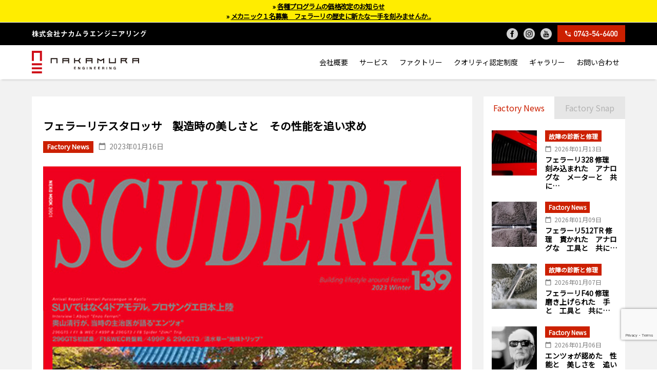

--- FILE ---
content_type: text/html; charset=UTF-8
request_url: https://www.nakamuraengineering.com/factory-news/%E3%83%95%E3%82%A7%E3%83%A9%E3%83%BC%E3%83%AA%E3%83%86%E3%82%B9%E3%82%BF%E3%83%AD%E3%83%83%E3%82%B5%E3%80%80%E8%A3%BD%E9%80%A0%E6%99%82%E3%81%AE%E7%BE%8E%E3%81%97%E3%81%95%E3%81%A8%E3%80%80%E3%81%9D/
body_size: 10797
content:
<!DOCTYPE html>
<html>

<head>

  <!-- Google tag (gtag.js) -->
  <script async src="https://www.googletagmanager.com/gtag/js?id=G-J8S3T11TLK"></script>
  <script>
    window.dataLayer = window.dataLayer || [];

    function gtag() {
      dataLayer.push(arguments);
    }
    gtag('js', new Date());

    gtag('config', 'G-J8S3T11TLK');
  </script>

  <meta charset="utf-8">
  <meta name="viewport" content="width=device-width,initial-scale=1">
  <meta name="format-detection" content="address=no,email=no">
  <meta name="author" content="Taste Inc.">
  <meta http-equiv="x-dns-prefetch-control" content="on">
  <link rel="dns-prefetch" href="//fonts.googleapis.com">
  <link rel="preconnect" href="//fonts.googleapis.com/css?family=Noto+Sans+JP" crossorigin>
  <link rel="preload" href="https://www.nakamuraengineering.com/wordpress/wp-content/themes/nakamuraengineering/stylesheets/common.css" as="style">
  <link rel="preload" href="https://www.nakamuraengineering.com/wordpress/wp-content/themes/nakamuraengineering/stylesheets/common-sp.css" as="style">
  <link rel="preload" href="https://www.nakamuraengineering.com/wordpress/wp-content/themes/nakamuraengineering/scripts/common.js" as="script">
  <link rel="stylesheet" href="//fonts.googleapis.com/css?family=Noto+Sans+JP">
  <link rel="stylesheet" href="https://www.nakamuraengineering.com/wordpress/wp-content/themes/nakamuraengineering/stylesheets/slick.css">
  <link rel="stylesheet" href="https://www.nakamuraengineering.com/wordpress/wp-content/themes/nakamuraengineering/stylesheets/common.css?v=20250805">
  <link rel="stylesheet" href="https://www.nakamuraengineering.com/wordpress/wp-content/themes/nakamuraengineering/stylesheets/common-sp.css?v=20250805">
  <link rel="icon" type="image/x-icon" href="/favicon.ico">
  <link rel="canonical" href="https://www.nakamuraengineering.com/">
  <link rel="apple-touch-icon" sizes="180x180" href="/apple-touch-icon.png">
  <link rel="icon" type="image/png" sizes="32x32" href="/favicon-32x32.png">
  <link rel="icon" type="image/png" sizes="16x16" href="/favicon-16x16.png">
  <link rel="manifest" href="/site.webmanifest">
  <link rel="mask-icon" href="/safari-pinned-tab.svg" color="#cf0e19">
  <meta name="msapplication-TileColor" content="#cf0e19">
  <meta name="theme-color" content="#ffffff">
  
  <base href="/">
  
		<!-- All in One SEO 4.5.3.1 - aioseo.com -->
		<title>フェラーリテスタロッサ 製造時の美しさと その性能を追い求め - 株式会社ナカムラエンジニアリング</title>
		<meta name="description" content="日本で唯一のフェラーリ専門誌 スクーデリア、、 連載中の&quot;モノスペッキオ&quot;再生記 紙面とは違う角度からご紹介したいと思います。 ⇧(作業前) フェラーリテスタロッサ、、ヒーターコア＆エバポレータ製作です。 ⇧(作業後) […]" />
		<meta name="robots" content="max-image-preview:large" />
		<link rel="canonical" href="https://www.nakamuraengineering.com/factory-news/%e3%83%95%e3%82%a7%e3%83%a9%e3%83%bc%e3%83%aa%e3%83%86%e3%82%b9%e3%82%bf%e3%83%ad%e3%83%83%e3%82%b5%e3%80%80%e8%a3%bd%e9%80%a0%e6%99%82%e3%81%ae%e7%be%8e%e3%81%97%e3%81%95%e3%81%a8%e3%80%80%e3%81%9d/" />
		<meta name="generator" content="All in One SEO (AIOSEO) 4.5.3.1" />
		<meta property="og:locale" content="ja_JP" />
		<meta property="og:site_name" content="株式会社ナカムラエンジニアリング - Ferrari Maintenance Factory" />
		<meta property="og:type" content="article" />
		<meta property="og:title" content="フェラーリテスタロッサ 製造時の美しさと その性能を追い求め - 株式会社ナカムラエンジニアリング" />
		<meta property="og:description" content="日本で唯一のフェラーリ専門誌 スクーデリア、、 連載中の&quot;モノスペッキオ&quot;再生記 紙面とは違う角度からご紹介したいと思います。 ⇧(作業前) フェラーリテスタロッサ、、ヒーターコア＆エバポレータ製作です。 ⇧(作業後) […]" />
		<meta property="og:url" content="https://www.nakamuraengineering.com/factory-news/%e3%83%95%e3%82%a7%e3%83%a9%e3%83%bc%e3%83%aa%e3%83%86%e3%82%b9%e3%82%bf%e3%83%ad%e3%83%83%e3%82%b5%e3%80%80%e8%a3%bd%e9%80%a0%e6%99%82%e3%81%ae%e7%be%8e%e3%81%97%e3%81%95%e3%81%a8%e3%80%80%e3%81%9d/" />
		<meta property="article:published_time" content="2023-01-16T00:12:12+00:00" />
		<meta property="article:modified_time" content="2023-01-16T00:12:12+00:00" />
		<meta name="twitter:card" content="summary" />
		<meta name="twitter:title" content="フェラーリテスタロッサ 製造時の美しさと その性能を追い求め - 株式会社ナカムラエンジニアリング" />
		<meta name="twitter:description" content="日本で唯一のフェラーリ専門誌 スクーデリア、、 連載中の&quot;モノスペッキオ&quot;再生記 紙面とは違う角度からご紹介したいと思います。 ⇧(作業前) フェラーリテスタロッサ、、ヒーターコア＆エバポレータ製作です。 ⇧(作業後) […]" />
		<script type="application/ld+json" class="aioseo-schema">
			{"@context":"https:\/\/schema.org","@graph":[{"@type":"BreadcrumbList","@id":"https:\/\/www.nakamuraengineering.com\/factory-news\/%e3%83%95%e3%82%a7%e3%83%a9%e3%83%bc%e3%83%aa%e3%83%86%e3%82%b9%e3%82%bf%e3%83%ad%e3%83%83%e3%82%b5%e3%80%80%e8%a3%bd%e9%80%a0%e6%99%82%e3%81%ae%e7%be%8e%e3%81%97%e3%81%95%e3%81%a8%e3%80%80%e3%81%9d\/#breadcrumblist","itemListElement":[{"@type":"ListItem","@id":"https:\/\/www.nakamuraengineering.com\/#listItem","position":1,"name":"\u5bb6","item":"https:\/\/www.nakamuraengineering.com\/","nextItem":"https:\/\/www.nakamuraengineering.com\/factory-news\/%e3%83%95%e3%82%a7%e3%83%a9%e3%83%bc%e3%83%aa%e3%83%86%e3%82%b9%e3%82%bf%e3%83%ad%e3%83%83%e3%82%b5%e3%80%80%e8%a3%bd%e9%80%a0%e6%99%82%e3%81%ae%e7%be%8e%e3%81%97%e3%81%95%e3%81%a8%e3%80%80%e3%81%9d\/#listItem"},{"@type":"ListItem","@id":"https:\/\/www.nakamuraengineering.com\/factory-news\/%e3%83%95%e3%82%a7%e3%83%a9%e3%83%bc%e3%83%aa%e3%83%86%e3%82%b9%e3%82%bf%e3%83%ad%e3%83%83%e3%82%b5%e3%80%80%e8%a3%bd%e9%80%a0%e6%99%82%e3%81%ae%e7%be%8e%e3%81%97%e3%81%95%e3%81%a8%e3%80%80%e3%81%9d\/#listItem","position":2,"name":"\u30d5\u30a7\u30e9\u30fc\u30ea\u30c6\u30b9\u30bf\u30ed\u30c3\u30b5\u3000\u88fd\u9020\u6642\u306e\u7f8e\u3057\u3055\u3068\u3000\u305d\u306e\u6027\u80fd\u3092\u8ffd\u3044\u6c42\u3081","previousItem":"https:\/\/www.nakamuraengineering.com\/#listItem"}]},{"@type":"Organization","@id":"https:\/\/www.nakamuraengineering.com\/#organization","name":"\u682a\u5f0f\u4f1a\u793e\u30ca\u30ab\u30e0\u30e9\u30a8\u30f3\u30b8\u30cb\u30a2\u30ea\u30f3\u30b0","url":"https:\/\/www.nakamuraengineering.com\/"},{"@type":"Person","@id":"https:\/\/www.nakamuraengineering.com\/author\/nakamura\/#author","url":"https:\/\/www.nakamuraengineering.com\/author\/nakamura\/","name":"nakamura","image":{"@type":"ImageObject","@id":"https:\/\/www.nakamuraengineering.com\/factory-news\/%e3%83%95%e3%82%a7%e3%83%a9%e3%83%bc%e3%83%aa%e3%83%86%e3%82%b9%e3%82%bf%e3%83%ad%e3%83%83%e3%82%b5%e3%80%80%e8%a3%bd%e9%80%a0%e6%99%82%e3%81%ae%e7%be%8e%e3%81%97%e3%81%95%e3%81%a8%e3%80%80%e3%81%9d\/#authorImage","url":"https:\/\/secure.gravatar.com\/avatar\/868791cd2389faaaf72fe45435c59a29?s=96&d=mm&r=g","width":96,"height":96,"caption":"nakamura"}},{"@type":"WebPage","@id":"https:\/\/www.nakamuraengineering.com\/factory-news\/%e3%83%95%e3%82%a7%e3%83%a9%e3%83%bc%e3%83%aa%e3%83%86%e3%82%b9%e3%82%bf%e3%83%ad%e3%83%83%e3%82%b5%e3%80%80%e8%a3%bd%e9%80%a0%e6%99%82%e3%81%ae%e7%be%8e%e3%81%97%e3%81%95%e3%81%a8%e3%80%80%e3%81%9d\/#webpage","url":"https:\/\/www.nakamuraengineering.com\/factory-news\/%e3%83%95%e3%82%a7%e3%83%a9%e3%83%bc%e3%83%aa%e3%83%86%e3%82%b9%e3%82%bf%e3%83%ad%e3%83%83%e3%82%b5%e3%80%80%e8%a3%bd%e9%80%a0%e6%99%82%e3%81%ae%e7%be%8e%e3%81%97%e3%81%95%e3%81%a8%e3%80%80%e3%81%9d\/","name":"\u30d5\u30a7\u30e9\u30fc\u30ea\u30c6\u30b9\u30bf\u30ed\u30c3\u30b5 \u88fd\u9020\u6642\u306e\u7f8e\u3057\u3055\u3068 \u305d\u306e\u6027\u80fd\u3092\u8ffd\u3044\u6c42\u3081 - \u682a\u5f0f\u4f1a\u793e\u30ca\u30ab\u30e0\u30e9\u30a8\u30f3\u30b8\u30cb\u30a2\u30ea\u30f3\u30b0","description":"\u65e5\u672c\u3067\u552f\u4e00\u306e\u30d5\u30a7\u30e9\u30fc\u30ea\u5c02\u9580\u8a8c \u30b9\u30af\u30fc\u30c7\u30ea\u30a2\u3001\u3001 \u9023\u8f09\u4e2d\u306e\"\u30e2\u30ce\u30b9\u30da\u30c3\u30ad\u30aa\"\u518d\u751f\u8a18 \u7d19\u9762\u3068\u306f\u9055\u3046\u89d2\u5ea6\u304b\u3089\u3054\u7d39\u4ecb\u3057\u305f\u3044\u3068\u601d\u3044\u307e\u3059\u3002 \u21e7(\u4f5c\u696d\u524d) \u30d5\u30a7\u30e9\u30fc\u30ea\u30c6\u30b9\u30bf\u30ed\u30c3\u30b5\u3001\u3001\u30d2\u30fc\u30bf\u30fc\u30b3\u30a2\uff06\u30a8\u30d0\u30dd\u30ec\u30fc\u30bf\u88fd\u4f5c\u3067\u3059\u3002 \u21e7(\u4f5c\u696d\u5f8c) [\u2026]","inLanguage":"ja","isPartOf":{"@id":"https:\/\/www.nakamuraengineering.com\/#website"},"breadcrumb":{"@id":"https:\/\/www.nakamuraengineering.com\/factory-news\/%e3%83%95%e3%82%a7%e3%83%a9%e3%83%bc%e3%83%aa%e3%83%86%e3%82%b9%e3%82%bf%e3%83%ad%e3%83%83%e3%82%b5%e3%80%80%e8%a3%bd%e9%80%a0%e6%99%82%e3%81%ae%e7%be%8e%e3%81%97%e3%81%95%e3%81%a8%e3%80%80%e3%81%9d\/#breadcrumblist"},"author":{"@id":"https:\/\/www.nakamuraengineering.com\/author\/nakamura\/#author"},"creator":{"@id":"https:\/\/www.nakamuraengineering.com\/author\/nakamura\/#author"},"image":{"@type":"ImageObject","url":"https:\/\/www.nakamuraengineering.com\/wordpress\/wp-content\/uploads\/2022\/10\/nisikawa21448.jpg","@id":"https:\/\/www.nakamuraengineering.com\/factory-news\/%e3%83%95%e3%82%a7%e3%83%a9%e3%83%bc%e3%83%aa%e3%83%86%e3%82%b9%e3%82%bf%e3%83%ad%e3%83%83%e3%82%b5%e3%80%80%e8%a3%bd%e9%80%a0%e6%99%82%e3%81%ae%e7%be%8e%e3%81%97%e3%81%95%e3%81%a8%e3%80%80%e3%81%9d\/#mainImage","width":640,"height":426},"primaryImageOfPage":{"@id":"https:\/\/www.nakamuraengineering.com\/factory-news\/%e3%83%95%e3%82%a7%e3%83%a9%e3%83%bc%e3%83%aa%e3%83%86%e3%82%b9%e3%82%bf%e3%83%ad%e3%83%83%e3%82%b5%e3%80%80%e8%a3%bd%e9%80%a0%e6%99%82%e3%81%ae%e7%be%8e%e3%81%97%e3%81%95%e3%81%a8%e3%80%80%e3%81%9d\/#mainImage"},"datePublished":"2023-01-16T09:12:12+09:00","dateModified":"2023-01-16T09:12:12+09:00"},{"@type":"WebSite","@id":"https:\/\/www.nakamuraengineering.com\/#website","url":"https:\/\/www.nakamuraengineering.com\/","name":"\u682a\u5f0f\u4f1a\u793e\u30ca\u30ab\u30e0\u30e9\u30a8\u30f3\u30b8\u30cb\u30a2\u30ea\u30f3\u30b0","description":"Ferrari Maintenance Factory","inLanguage":"ja","publisher":{"@id":"https:\/\/www.nakamuraengineering.com\/#organization"}}]}
		</script>
		<!-- All in One SEO -->

<script type="text/javascript">
/* <![CDATA[ */
window._wpemojiSettings = {"baseUrl":"https:\/\/s.w.org\/images\/core\/emoji\/14.0.0\/72x72\/","ext":".png","svgUrl":"https:\/\/s.w.org\/images\/core\/emoji\/14.0.0\/svg\/","svgExt":".svg","source":{"concatemoji":"https:\/\/www.nakamuraengineering.com\/wordpress\/wp-includes\/js\/wp-emoji-release.min.js"}};
/*! This file is auto-generated */
!function(i,n){var o,s,e;function c(e){try{var t={supportTests:e,timestamp:(new Date).valueOf()};sessionStorage.setItem(o,JSON.stringify(t))}catch(e){}}function p(e,t,n){e.clearRect(0,0,e.canvas.width,e.canvas.height),e.fillText(t,0,0);var t=new Uint32Array(e.getImageData(0,0,e.canvas.width,e.canvas.height).data),r=(e.clearRect(0,0,e.canvas.width,e.canvas.height),e.fillText(n,0,0),new Uint32Array(e.getImageData(0,0,e.canvas.width,e.canvas.height).data));return t.every(function(e,t){return e===r[t]})}function u(e,t,n){switch(t){case"flag":return n(e,"\ud83c\udff3\ufe0f\u200d\u26a7\ufe0f","\ud83c\udff3\ufe0f\u200b\u26a7\ufe0f")?!1:!n(e,"\ud83c\uddfa\ud83c\uddf3","\ud83c\uddfa\u200b\ud83c\uddf3")&&!n(e,"\ud83c\udff4\udb40\udc67\udb40\udc62\udb40\udc65\udb40\udc6e\udb40\udc67\udb40\udc7f","\ud83c\udff4\u200b\udb40\udc67\u200b\udb40\udc62\u200b\udb40\udc65\u200b\udb40\udc6e\u200b\udb40\udc67\u200b\udb40\udc7f");case"emoji":return!n(e,"\ud83e\udef1\ud83c\udffb\u200d\ud83e\udef2\ud83c\udfff","\ud83e\udef1\ud83c\udffb\u200b\ud83e\udef2\ud83c\udfff")}return!1}function f(e,t,n){var r="undefined"!=typeof WorkerGlobalScope&&self instanceof WorkerGlobalScope?new OffscreenCanvas(300,150):i.createElement("canvas"),a=r.getContext("2d",{willReadFrequently:!0}),o=(a.textBaseline="top",a.font="600 32px Arial",{});return e.forEach(function(e){o[e]=t(a,e,n)}),o}function t(e){var t=i.createElement("script");t.src=e,t.defer=!0,i.head.appendChild(t)}"undefined"!=typeof Promise&&(o="wpEmojiSettingsSupports",s=["flag","emoji"],n.supports={everything:!0,everythingExceptFlag:!0},e=new Promise(function(e){i.addEventListener("DOMContentLoaded",e,{once:!0})}),new Promise(function(t){var n=function(){try{var e=JSON.parse(sessionStorage.getItem(o));if("object"==typeof e&&"number"==typeof e.timestamp&&(new Date).valueOf()<e.timestamp+604800&&"object"==typeof e.supportTests)return e.supportTests}catch(e){}return null}();if(!n){if("undefined"!=typeof Worker&&"undefined"!=typeof OffscreenCanvas&&"undefined"!=typeof URL&&URL.createObjectURL&&"undefined"!=typeof Blob)try{var e="postMessage("+f.toString()+"("+[JSON.stringify(s),u.toString(),p.toString()].join(",")+"));",r=new Blob([e],{type:"text/javascript"}),a=new Worker(URL.createObjectURL(r),{name:"wpTestEmojiSupports"});return void(a.onmessage=function(e){c(n=e.data),a.terminate(),t(n)})}catch(e){}c(n=f(s,u,p))}t(n)}).then(function(e){for(var t in e)n.supports[t]=e[t],n.supports.everything=n.supports.everything&&n.supports[t],"flag"!==t&&(n.supports.everythingExceptFlag=n.supports.everythingExceptFlag&&n.supports[t]);n.supports.everythingExceptFlag=n.supports.everythingExceptFlag&&!n.supports.flag,n.DOMReady=!1,n.readyCallback=function(){n.DOMReady=!0}}).then(function(){return e}).then(function(){var e;n.supports.everything||(n.readyCallback(),(e=n.source||{}).concatemoji?t(e.concatemoji):e.wpemoji&&e.twemoji&&(t(e.twemoji),t(e.wpemoji)))}))}((window,document),window._wpemojiSettings);
/* ]]> */
</script>
<style id='wp-emoji-styles-inline-css' type='text/css'>

	img.wp-smiley, img.emoji {
		display: inline !important;
		border: none !important;
		box-shadow: none !important;
		height: 1em !important;
		width: 1em !important;
		margin: 0 0.07em !important;
		vertical-align: -0.1em !important;
		background: none !important;
		padding: 0 !important;
	}
</style>
<link rel='stylesheet' id='wp-block-library-css' href='https://www.nakamuraengineering.com/wordpress/wp-includes/css/dist/block-library/style.min.css' type='text/css' media='all' />
<style id='classic-theme-styles-inline-css' type='text/css'>
/*! This file is auto-generated */
.wp-block-button__link{color:#fff;background-color:#32373c;border-radius:9999px;box-shadow:none;text-decoration:none;padding:calc(.667em + 2px) calc(1.333em + 2px);font-size:1.125em}.wp-block-file__button{background:#32373c;color:#fff;text-decoration:none}
</style>
<style id='global-styles-inline-css' type='text/css'>
body{--wp--preset--color--black: #000000;--wp--preset--color--cyan-bluish-gray: #abb8c3;--wp--preset--color--white: #ffffff;--wp--preset--color--pale-pink: #f78da7;--wp--preset--color--vivid-red: #cf2e2e;--wp--preset--color--luminous-vivid-orange: #ff6900;--wp--preset--color--luminous-vivid-amber: #fcb900;--wp--preset--color--light-green-cyan: #7bdcb5;--wp--preset--color--vivid-green-cyan: #00d084;--wp--preset--color--pale-cyan-blue: #8ed1fc;--wp--preset--color--vivid-cyan-blue: #0693e3;--wp--preset--color--vivid-purple: #9b51e0;--wp--preset--gradient--vivid-cyan-blue-to-vivid-purple: linear-gradient(135deg,rgba(6,147,227,1) 0%,rgb(155,81,224) 100%);--wp--preset--gradient--light-green-cyan-to-vivid-green-cyan: linear-gradient(135deg,rgb(122,220,180) 0%,rgb(0,208,130) 100%);--wp--preset--gradient--luminous-vivid-amber-to-luminous-vivid-orange: linear-gradient(135deg,rgba(252,185,0,1) 0%,rgba(255,105,0,1) 100%);--wp--preset--gradient--luminous-vivid-orange-to-vivid-red: linear-gradient(135deg,rgba(255,105,0,1) 0%,rgb(207,46,46) 100%);--wp--preset--gradient--very-light-gray-to-cyan-bluish-gray: linear-gradient(135deg,rgb(238,238,238) 0%,rgb(169,184,195) 100%);--wp--preset--gradient--cool-to-warm-spectrum: linear-gradient(135deg,rgb(74,234,220) 0%,rgb(151,120,209) 20%,rgb(207,42,186) 40%,rgb(238,44,130) 60%,rgb(251,105,98) 80%,rgb(254,248,76) 100%);--wp--preset--gradient--blush-light-purple: linear-gradient(135deg,rgb(255,206,236) 0%,rgb(152,150,240) 100%);--wp--preset--gradient--blush-bordeaux: linear-gradient(135deg,rgb(254,205,165) 0%,rgb(254,45,45) 50%,rgb(107,0,62) 100%);--wp--preset--gradient--luminous-dusk: linear-gradient(135deg,rgb(255,203,112) 0%,rgb(199,81,192) 50%,rgb(65,88,208) 100%);--wp--preset--gradient--pale-ocean: linear-gradient(135deg,rgb(255,245,203) 0%,rgb(182,227,212) 50%,rgb(51,167,181) 100%);--wp--preset--gradient--electric-grass: linear-gradient(135deg,rgb(202,248,128) 0%,rgb(113,206,126) 100%);--wp--preset--gradient--midnight: linear-gradient(135deg,rgb(2,3,129) 0%,rgb(40,116,252) 100%);--wp--preset--font-size--small: 13px;--wp--preset--font-size--medium: 20px;--wp--preset--font-size--large: 36px;--wp--preset--font-size--x-large: 42px;--wp--preset--spacing--20: 0.44rem;--wp--preset--spacing--30: 0.67rem;--wp--preset--spacing--40: 1rem;--wp--preset--spacing--50: 1.5rem;--wp--preset--spacing--60: 2.25rem;--wp--preset--spacing--70: 3.38rem;--wp--preset--spacing--80: 5.06rem;--wp--preset--shadow--natural: 6px 6px 9px rgba(0, 0, 0, 0.2);--wp--preset--shadow--deep: 12px 12px 50px rgba(0, 0, 0, 0.4);--wp--preset--shadow--sharp: 6px 6px 0px rgba(0, 0, 0, 0.2);--wp--preset--shadow--outlined: 6px 6px 0px -3px rgba(255, 255, 255, 1), 6px 6px rgba(0, 0, 0, 1);--wp--preset--shadow--crisp: 6px 6px 0px rgba(0, 0, 0, 1);}:where(.is-layout-flex){gap: 0.5em;}:where(.is-layout-grid){gap: 0.5em;}body .is-layout-flow > .alignleft{float: left;margin-inline-start: 0;margin-inline-end: 2em;}body .is-layout-flow > .alignright{float: right;margin-inline-start: 2em;margin-inline-end: 0;}body .is-layout-flow > .aligncenter{margin-left: auto !important;margin-right: auto !important;}body .is-layout-constrained > .alignleft{float: left;margin-inline-start: 0;margin-inline-end: 2em;}body .is-layout-constrained > .alignright{float: right;margin-inline-start: 2em;margin-inline-end: 0;}body .is-layout-constrained > .aligncenter{margin-left: auto !important;margin-right: auto !important;}body .is-layout-constrained > :where(:not(.alignleft):not(.alignright):not(.alignfull)){max-width: var(--wp--style--global--content-size);margin-left: auto !important;margin-right: auto !important;}body .is-layout-constrained > .alignwide{max-width: var(--wp--style--global--wide-size);}body .is-layout-flex{display: flex;}body .is-layout-flex{flex-wrap: wrap;align-items: center;}body .is-layout-flex > *{margin: 0;}body .is-layout-grid{display: grid;}body .is-layout-grid > *{margin: 0;}:where(.wp-block-columns.is-layout-flex){gap: 2em;}:where(.wp-block-columns.is-layout-grid){gap: 2em;}:where(.wp-block-post-template.is-layout-flex){gap: 1.25em;}:where(.wp-block-post-template.is-layout-grid){gap: 1.25em;}.has-black-color{color: var(--wp--preset--color--black) !important;}.has-cyan-bluish-gray-color{color: var(--wp--preset--color--cyan-bluish-gray) !important;}.has-white-color{color: var(--wp--preset--color--white) !important;}.has-pale-pink-color{color: var(--wp--preset--color--pale-pink) !important;}.has-vivid-red-color{color: var(--wp--preset--color--vivid-red) !important;}.has-luminous-vivid-orange-color{color: var(--wp--preset--color--luminous-vivid-orange) !important;}.has-luminous-vivid-amber-color{color: var(--wp--preset--color--luminous-vivid-amber) !important;}.has-light-green-cyan-color{color: var(--wp--preset--color--light-green-cyan) !important;}.has-vivid-green-cyan-color{color: var(--wp--preset--color--vivid-green-cyan) !important;}.has-pale-cyan-blue-color{color: var(--wp--preset--color--pale-cyan-blue) !important;}.has-vivid-cyan-blue-color{color: var(--wp--preset--color--vivid-cyan-blue) !important;}.has-vivid-purple-color{color: var(--wp--preset--color--vivid-purple) !important;}.has-black-background-color{background-color: var(--wp--preset--color--black) !important;}.has-cyan-bluish-gray-background-color{background-color: var(--wp--preset--color--cyan-bluish-gray) !important;}.has-white-background-color{background-color: var(--wp--preset--color--white) !important;}.has-pale-pink-background-color{background-color: var(--wp--preset--color--pale-pink) !important;}.has-vivid-red-background-color{background-color: var(--wp--preset--color--vivid-red) !important;}.has-luminous-vivid-orange-background-color{background-color: var(--wp--preset--color--luminous-vivid-orange) !important;}.has-luminous-vivid-amber-background-color{background-color: var(--wp--preset--color--luminous-vivid-amber) !important;}.has-light-green-cyan-background-color{background-color: var(--wp--preset--color--light-green-cyan) !important;}.has-vivid-green-cyan-background-color{background-color: var(--wp--preset--color--vivid-green-cyan) !important;}.has-pale-cyan-blue-background-color{background-color: var(--wp--preset--color--pale-cyan-blue) !important;}.has-vivid-cyan-blue-background-color{background-color: var(--wp--preset--color--vivid-cyan-blue) !important;}.has-vivid-purple-background-color{background-color: var(--wp--preset--color--vivid-purple) !important;}.has-black-border-color{border-color: var(--wp--preset--color--black) !important;}.has-cyan-bluish-gray-border-color{border-color: var(--wp--preset--color--cyan-bluish-gray) !important;}.has-white-border-color{border-color: var(--wp--preset--color--white) !important;}.has-pale-pink-border-color{border-color: var(--wp--preset--color--pale-pink) !important;}.has-vivid-red-border-color{border-color: var(--wp--preset--color--vivid-red) !important;}.has-luminous-vivid-orange-border-color{border-color: var(--wp--preset--color--luminous-vivid-orange) !important;}.has-luminous-vivid-amber-border-color{border-color: var(--wp--preset--color--luminous-vivid-amber) !important;}.has-light-green-cyan-border-color{border-color: var(--wp--preset--color--light-green-cyan) !important;}.has-vivid-green-cyan-border-color{border-color: var(--wp--preset--color--vivid-green-cyan) !important;}.has-pale-cyan-blue-border-color{border-color: var(--wp--preset--color--pale-cyan-blue) !important;}.has-vivid-cyan-blue-border-color{border-color: var(--wp--preset--color--vivid-cyan-blue) !important;}.has-vivid-purple-border-color{border-color: var(--wp--preset--color--vivid-purple) !important;}.has-vivid-cyan-blue-to-vivid-purple-gradient-background{background: var(--wp--preset--gradient--vivid-cyan-blue-to-vivid-purple) !important;}.has-light-green-cyan-to-vivid-green-cyan-gradient-background{background: var(--wp--preset--gradient--light-green-cyan-to-vivid-green-cyan) !important;}.has-luminous-vivid-amber-to-luminous-vivid-orange-gradient-background{background: var(--wp--preset--gradient--luminous-vivid-amber-to-luminous-vivid-orange) !important;}.has-luminous-vivid-orange-to-vivid-red-gradient-background{background: var(--wp--preset--gradient--luminous-vivid-orange-to-vivid-red) !important;}.has-very-light-gray-to-cyan-bluish-gray-gradient-background{background: var(--wp--preset--gradient--very-light-gray-to-cyan-bluish-gray) !important;}.has-cool-to-warm-spectrum-gradient-background{background: var(--wp--preset--gradient--cool-to-warm-spectrum) !important;}.has-blush-light-purple-gradient-background{background: var(--wp--preset--gradient--blush-light-purple) !important;}.has-blush-bordeaux-gradient-background{background: var(--wp--preset--gradient--blush-bordeaux) !important;}.has-luminous-dusk-gradient-background{background: var(--wp--preset--gradient--luminous-dusk) !important;}.has-pale-ocean-gradient-background{background: var(--wp--preset--gradient--pale-ocean) !important;}.has-electric-grass-gradient-background{background: var(--wp--preset--gradient--electric-grass) !important;}.has-midnight-gradient-background{background: var(--wp--preset--gradient--midnight) !important;}.has-small-font-size{font-size: var(--wp--preset--font-size--small) !important;}.has-medium-font-size{font-size: var(--wp--preset--font-size--medium) !important;}.has-large-font-size{font-size: var(--wp--preset--font-size--large) !important;}.has-x-large-font-size{font-size: var(--wp--preset--font-size--x-large) !important;}
.wp-block-navigation a:where(:not(.wp-element-button)){color: inherit;}
:where(.wp-block-post-template.is-layout-flex){gap: 1.25em;}:where(.wp-block-post-template.is-layout-grid){gap: 1.25em;}
:where(.wp-block-columns.is-layout-flex){gap: 2em;}:where(.wp-block-columns.is-layout-grid){gap: 2em;}
.wp-block-pullquote{font-size: 1.5em;line-height: 1.6;}
</style>
<link rel='stylesheet' id='contact-form-7-css' href='https://www.nakamuraengineering.com/wordpress/wp-content/plugins/contact-form-7/includes/css/styles.css' type='text/css' media='all' />
<link rel="https://api.w.org/" href="https://www.nakamuraengineering.com/wp-json/" /><link rel="alternate" type="application/json" href="https://www.nakamuraengineering.com/wp-json/wp/v2/factory_news/202887" /><link rel="EditURI" type="application/rsd+xml" title="RSD" href="https://www.nakamuraengineering.com/wordpress/xmlrpc.php?rsd" />
<link rel='shortlink' href='https://www.nakamuraengineering.com/?p=202887' />
<link rel="alternate" type="application/json+oembed" href="https://www.nakamuraengineering.com/wp-json/oembed/1.0/embed?url=https%3A%2F%2Fwww.nakamuraengineering.com%2Ffactory-news%2F%25e3%2583%2595%25e3%2582%25a7%25e3%2583%25a9%25e3%2583%25bc%25e3%2583%25aa%25e3%2583%2586%25e3%2582%25b9%25e3%2582%25bf%25e3%2583%25ad%25e3%2583%2583%25e3%2582%25b5%25e3%2580%2580%25e8%25a3%25bd%25e9%2580%25a0%25e6%2599%2582%25e3%2581%25ae%25e7%25be%258e%25e3%2581%2597%25e3%2581%2595%25e3%2581%25a8%25e3%2580%2580%25e3%2581%259d%2F" />
<link rel="alternate" type="text/xml+oembed" href="https://www.nakamuraengineering.com/wp-json/oembed/1.0/embed?url=https%3A%2F%2Fwww.nakamuraengineering.com%2Ffactory-news%2F%25e3%2583%2595%25e3%2582%25a7%25e3%2583%25a9%25e3%2583%25bc%25e3%2583%25aa%25e3%2583%2586%25e3%2582%25b9%25e3%2582%25bf%25e3%2583%25ad%25e3%2583%2583%25e3%2582%25b5%25e3%2580%2580%25e8%25a3%25bd%25e9%2580%25a0%25e6%2599%2582%25e3%2581%25ae%25e7%25be%258e%25e3%2581%2597%25e3%2581%2595%25e3%2581%25a8%25e3%2580%2580%25e3%2581%259d%2F&#038;format=xml" />
<script type="text/javascript">
	window._se_plugin_version = '8.1.9';
</script>

<!-- BEGIN AIWP v6.0.4 Google Analytics 4 - https://deconf.com/analytics-insights-for-wordpress/ -->
<script async src="https://www.googletagmanager.com/gtag/js?id=G-J8S3T11TLK"></script>
<script>
  window.dataLayer = window.dataLayer || [];
  function gtag(){dataLayer.push(arguments);}
  gtag('js', new Date());
  gtag('config', 'G-J8S3T11TLK');
  if (window.performance) {
    var timeSincePageLoad = Math.round(performance.now());
    gtag('event', 'timing_complete', {
      'name': 'load',
      'value': timeSincePageLoad,
      'event_category': 'JS Dependencies'
    });
  }
</script>
<!-- END AIWP Google Analytics 4 -->
</head>
<header>
  <div class="container">
    <a class="home" href="https://www.nakamuraengineering.com/">
      <h1>
        <img class="ne_name" src="https://www.nakamuraengineering.com/wordpress/wp-content/themes/nakamuraengineering/images/ne_name.svg" alt="株式会社ナカムラエンジニアリング"
          title="株式会社ナカムラエンジニアリング" />
      </h1>
    </a>
    <a class="ne_tel" href="tel:0743546400">
    <button title="TEL: 0743-54-6400"></button>
</a>

    <div class="sns">
    <a href="https://www.youtube.com/channel/UCESHmMUbhP9oMgh9Q9JCnig/videos" target="_blank" rel="noopener noreferrer">
        <img class="sns_icon" src="https://www.nakamuraengineering.com/wordpress/wp-content/themes/nakamuraengineering/images/icon_yt.svg" alt="YouTube" title="YouTube" />
    </a>
    <a href="https://www.instagram.com/nakamuraengineering/" target="_blank" rel="noopener noreferrer">
        <img class="sns_icon" src="https://www.nakamuraengineering.com/wordpress/wp-content/themes/nakamuraengineering/images/icon_ig.svg" alt="Instagram" title="Instagram" />
    </a>
    <a href="https://www.facebook.com/nakamuraengineering" target="_blank" rel="noopener noreferrer">
        <img class="sns_icon" src="https://www.nakamuraengineering.com/wordpress/wp-content/themes/nakamuraengineering/images/icon_fb.svg" alt="Facebook" title="Facebook" />
    </a>
</div>
<div class="mobile_sns">
    <a href="https://www.youtube.com/channel/UCESHmMUbhP9oMgh9Q9JCnig/videos" target="_blank" rel="noopener noreferrer">
        <img class="sns_icon" src="https://www.nakamuraengineering.com/wordpress/wp-content/themes/nakamuraengineering/images/icon_yt_bl.svg" alt="YouTube" title="YouTube" />
    </a>
    <a href="https://www.instagram.com/nakamuraengineering/" target="_blank" rel="noopener noreferrer">
        <img class="sns_icon" src="https://www.nakamuraengineering.com/wordpress/wp-content/themes/nakamuraengineering/images/icon_ig_bl.svg" alt="Instagram" title="Instagram" />
    </a>
    <a href="https://www.facebook.com/nakamuraengineering" target="_blank" rel="noopener noreferrer">
        <img class="sns_icon" src="https://www.nakamuraengineering.com/wordpress/wp-content/themes/nakamuraengineering/images/icon_fb_bl.svg" alt="Facebook" title="Facebook" />
    </a>
</div>

  </div>
</header>
<div class="global_menu">
  <div class="container">
    <a class="logo" href="https://www.nakamuraengineering.com/">
      <h2>
        <img class="ne_logo" src="https://www.nakamuraengineering.com/wordpress/wp-content/themes/nakamuraengineering/images/ne_logo_new.svg"
          alt="Nakamura Engineering | Ferrari Maintenance Factory"
          title="Nakamura Engineering | Ferrari Maintenance Factory" />
      </h2>
    </a>
    <nav>        
    <ul>
        <a href="/aboutus/">
            <li>会社概要</li>
        </a>
        <a href="/services/">
            <li>サービス</li>
        </a>
        <a href="/factory/">
            <li>ファクトリー</li>
        </a>
        <a href="/certificate/">
            <li>クオリティ認定制度</li>
        </a>
        <a href="/gallery/">
            <li>ギャラリー</li>
        </a>
        <a href="/contact/">
            <li>お問い合わせ</li>
        </a>
    </ul>
</nav>

    <span class="menu_trigger">
      <span></span>
      <span></span>
      <span></span>
    </span>
  </div>
</div>
<div class="header_space"></div>
<div class="mobile_menu">
  <nav>        
    <ul>
        <a href="/aboutus/">
            <li>会社概要</li>
        </a>
        <a href="/services/">
            <li>サービス</li>
        </a>
        <a href="/factory/">
            <li>ファクトリー</li>
        </a>
        <a href="/certificate/">
            <li>クオリティ認定制度</li>
        </a>
        <a href="/gallery/">
            <li>ギャラリー</li>
        </a>
        <a href="/contact/">
            <li>お問い合わせ</li>
        </a>
    </ul>
</nav>

  <div class="mobile_footer">
    <a class="ne_tel" href="tel:0743546400">
    <button title="TEL: 0743-54-6400"></button>
</a>

    <div class="sns">
    <a href="https://www.youtube.com/channel/UCESHmMUbhP9oMgh9Q9JCnig/videos" target="_blank" rel="noopener noreferrer">
        <img class="sns_icon" src="https://www.nakamuraengineering.com/wordpress/wp-content/themes/nakamuraengineering/images/icon_yt.svg" alt="YouTube" title="YouTube" />
    </a>
    <a href="https://www.instagram.com/nakamuraengineering/" target="_blank" rel="noopener noreferrer">
        <img class="sns_icon" src="https://www.nakamuraengineering.com/wordpress/wp-content/themes/nakamuraengineering/images/icon_ig.svg" alt="Instagram" title="Instagram" />
    </a>
    <a href="https://www.facebook.com/nakamuraengineering" target="_blank" rel="noopener noreferrer">
        <img class="sns_icon" src="https://www.nakamuraengineering.com/wordpress/wp-content/themes/nakamuraengineering/images/icon_fb.svg" alt="Facebook" title="Facebook" />
    </a>
</div>
<div class="mobile_sns">
    <a href="https://www.youtube.com/channel/UCESHmMUbhP9oMgh9Q9JCnig/videos" target="_blank" rel="noopener noreferrer">
        <img class="sns_icon" src="https://www.nakamuraengineering.com/wordpress/wp-content/themes/nakamuraengineering/images/icon_yt_bl.svg" alt="YouTube" title="YouTube" />
    </a>
    <a href="https://www.instagram.com/nakamuraengineering/" target="_blank" rel="noopener noreferrer">
        <img class="sns_icon" src="https://www.nakamuraengineering.com/wordpress/wp-content/themes/nakamuraengineering/images/icon_ig_bl.svg" alt="Instagram" title="Instagram" />
    </a>
    <a href="https://www.facebook.com/nakamuraengineering" target="_blank" rel="noopener noreferrer">
        <img class="sns_icon" src="https://www.nakamuraengineering.com/wordpress/wp-content/themes/nakamuraengineering/images/icon_fb_bl.svg" alt="Facebook" title="Facebook" />
    </a>
</div>

  </div>
</div><section class="gray">
    <div class="container">
        <div class="wrapper">
            <div class="contents" id="used">
                <h1>フェラーリテスタロッサ　製造時の美しさと　その性能を追い求め</h1>
                                <div class="post_category">Factory News</div>
                <div class="post_date">2023年01月16日</div>
                                <div class="post_description"><p><img fetchpriority="high" decoding="async" class="alignnone size-full wp-image-203389" src="https://www.nakamuraengineering.com/wordpress/wp-content/uploads/2022/11/cover.jpg" alt="" width="500" height="640" srcset="https://www.nakamuraengineering.com/wordpress/wp-content/uploads/2022/11/cover.jpg 500w, https://www.nakamuraengineering.com/wordpress/wp-content/uploads/2022/11/cover-234x300.jpg 234w" sizes="(max-width: 500px) 100vw, 500px" /></p>
<p>日本で唯一のフェラーリ専門誌 スクーデリア、、</p>
<p><img decoding="async" class="alignnone size-full wp-image-203404" src="https://www.nakamuraengineering.com/wordpress/wp-content/uploads/2023/01/s-IMG_4172.jpg" alt="" width="640" height="426" srcset="https://www.nakamuraengineering.com/wordpress/wp-content/uploads/2023/01/s-IMG_4172.jpg 640w, https://www.nakamuraengineering.com/wordpress/wp-content/uploads/2023/01/s-IMG_4172-300x200.jpg 300w" sizes="(max-width: 640px) 100vw, 640px" /></p>
<p>連載中の"モノスペッキオ"再生記　紙面とは違う角度からご紹介したいと思います。</p>
<p><img decoding="async" class="alignnone size-full wp-image-202888" src="https://www.nakamuraengineering.com/wordpress/wp-content/uploads/2022/10/nisikawa62.jpg" alt="" width="640" height="426" srcset="https://www.nakamuraengineering.com/wordpress/wp-content/uploads/2022/10/nisikawa62.jpg 640w, https://www.nakamuraengineering.com/wordpress/wp-content/uploads/2022/10/nisikawa62-300x200.jpg 300w" sizes="(max-width: 640px) 100vw, 640px" /></p>
<p>⇧(作業前)　フェラーリテスタロッサ、、ヒーターコア＆エバポレータ製作です。</p>
<p><img loading="lazy" decoding="async" class="alignnone wp-image-202889" src="https://www.nakamuraengineering.com/wordpress/wp-content/uploads/2022/10/nisikawa21444.jpg" alt="" width="640" height="419" srcset="https://www.nakamuraengineering.com/wordpress/wp-content/uploads/2022/10/nisikawa21444.jpg 630w, https://www.nakamuraengineering.com/wordpress/wp-content/uploads/2022/10/nisikawa21444-300x196.jpg 300w" sizes="(max-width: 640px) 100vw, 640px" /></p>
<p>⇧(作業後)　新しく製作したヒーターコア＆エバポレータです。</p>
<p><img loading="lazy" decoding="async" class="alignnone size-full wp-image-202891" src="https://www.nakamuraengineering.com/wordpress/wp-content/uploads/2022/10/nisikawa21449.jpg" alt="" width="640" height="426" srcset="https://www.nakamuraengineering.com/wordpress/wp-content/uploads/2022/10/nisikawa21449.jpg 640w, https://www.nakamuraengineering.com/wordpress/wp-content/uploads/2022/10/nisikawa21449-300x200.jpg 300w" sizes="(max-width: 640px) 100vw, 640px" /></p>
<p><img loading="lazy" decoding="async" class="alignnone size-full wp-image-202890" src="https://www.nakamuraengineering.com/wordpress/wp-content/uploads/2022/10/nisikawa21448.jpg" alt="" width="640" height="426" srcset="https://www.nakamuraengineering.com/wordpress/wp-content/uploads/2022/10/nisikawa21448.jpg 640w, https://www.nakamuraengineering.com/wordpress/wp-content/uploads/2022/10/nisikawa21448-300x200.jpg 300w" sizes="(max-width: 640px) 100vw, 640px" /></p>
<p>製造時の美しさと　その性能を追い求め...</p>
</div>
                            </div>
            <div class="list_contact">
    <h4>CONTACT US</h4>
    <h3>お問い合わせ</h3>
    <p>ご相談・お見積もりなどお気軽にご連絡ください。<br>24時間365日体制にてお電話でも受付対応しております。<br><a href="tel:0743546400"><img class="text_tel" src="https://www.nakamuraengineering.com/wordpress/wp-content/themes/nakamuraengineering/images/tel.svg" alt="TEL: 0743-54-6400" title="TEL: 0743-54-6400" /></a></p>
    <a href="/contact/">
        <img class="btn_contact" src="https://www.nakamuraengineering.com/wordpress/wp-content/themes/nakamuraengineering/images/contact.svg" alt="お問い合わせフォーム" title="お問い合わせフォーム" />
    </a>
</div>

        </div>
        <div class="sidebar">
  
  <div class="list_news">
    <div class="select_news">
      <button id="btn_news" class="active">Factory News</button>
      <button id="btn_snap">Factory Snap</button>
    </div>
    <ul class="news_details active" id="factory_news">
            <li>
                <a href="https://www.nakamuraengineering.com/factory-news/%e3%83%95%e3%82%a7%e3%83%a9%e3%83%bc%e3%83%aa328-%e4%bf%ae%e7%90%86%e3%80%80%e5%88%bb%e3%81%bf%e8%be%bc%e3%81%be%e3%82%8c%e3%81%9f%e3%80%80%e3%82%a2%e3%83%8a%e3%83%ad%e3%82%b0%e3%81%aa%e3%80%80/">
          <div class="news_image" style="background-image: url(https://www.nakamuraengineering.com/wordpress/wp-content/uploads/2026/01/suzuki2243-300x184.jpg);"></div>
          <div class="news_title">
            <h2>故障の診断と修理</h2>
            <h3>2026年01月13日</h3>
            <h1>フェラーリ328 修理　刻み込まれた　アナログな　メーターと　共に…</h1>
          </div>
        </a>
      </li>
            <li>
                <a href="https://www.nakamuraengineering.com/factory-news/%e3%83%95%e3%82%a7%e3%83%a9%e3%83%bc%e3%83%aa512tr-%e4%bf%ae%e7%90%86%e3%80%80%e8%b2%ab%e3%81%8b%e3%82%8c%e3%81%9f%e3%80%80%e3%82%a2%e3%83%8a%e3%83%ad%e3%82%b0%e3%81%aa%e3%80%80%e5%b7%a5%e5%85%b7/">
          <div class="news_image" style="background-image: url(https://www.nakamuraengineering.com/wordpress/wp-content/uploads/2025/10/suzuki21100-300x200.jpg);"></div>
          <div class="news_title">
            <h2>Factory News</h2>
            <h3>2026年01月09日</h3>
            <h1>フェラーリ512TR 修理　貫かれた　アナログな　工具と　共に&#8230;</h1>
          </div>
        </a>
      </li>
            <li>
                <a href="https://www.nakamuraengineering.com/factory-news/%e3%83%95%e3%82%a7%e3%83%a9%e3%83%bc%e3%83%aaf40-%e4%bf%ae%e7%90%86%e3%80%80%e7%a3%a8%e3%81%8d%e4%b8%8a%e3%81%92%e3%82%89%e3%82%8c%e3%81%9f%e3%80%80%e6%89%8b%e3%81%a8%e3%80%80%e5%b7%a5%e5%85%b7/">
          <div class="news_image" style="background-image: url(https://www.nakamuraengineering.com/wordpress/wp-content/uploads/2025/09/ito2316-300x200.jpg);"></div>
          <div class="news_title">
            <h2>故障の診断と修理</h2>
            <h3>2026年01月07日</h3>
            <h1>フェラーリF40 修理　磨き上げられた　手と　工具と　共に&#8230;</h1>
          </div>
        </a>
      </li>
            <li>
                <a href="https://www.nakamuraengineering.com/factory-news/%e3%82%a8%e3%83%b3%e3%83%84%e3%82%a9%e3%81%8c%e8%aa%8d%e3%82%81%e3%81%9f%e3%80%80%e6%80%a7%e8%83%bd%e3%81%a8%e3%80%80%e7%be%8e%e3%81%97%e3%81%95%e3%82%92%e3%80%80%e8%bf%bd%e3%81%84%e6%b1%82%e3%82%81-2/">
          <div class="news_image" style="background-image: url(https://www.nakamuraengineering.com/wordpress/wp-content/uploads/2025/12/enzo-ferrari-news-580x362-1-300x187.jpg);"></div>
          <div class="news_title">
            <h2>Factory News</h2>
            <h3>2026年01月06日</h3>
            <h1>エンツォが認めた　性能と　美しさを　追い求め&#8230;</h1>
          </div>
        </a>
      </li>
            <li>
                <a href="https://www.nakamuraengineering.com/factory-news/%e7%9a%86%e3%81%95%e3%82%93%e3%80%80%e4%bb%8a%e5%b9%b4%e3%82%82%e3%81%8a%e4%b8%96%e8%a9%b1%e3%81%ab%e3%81%aa%e3%82%8a%e3%81%be%e3%81%97%e3%81%9f-2/">
          <div class="news_image" style="background-image: url(https://www.nakamuraengineering.com/wordpress/wp-content/uploads/2025/12/s-_T9_0617-300x200.jpg);"></div>
          <div class="news_title">
            <h2>Factory News</h2>
            <h3>2025年12月25日</h3>
            <h1>皆さん　今年もお世話になりました</h1>
          </div>
        </a>
      </li>
                        <a href="/factory-news/">
        <img class="btn_list" src="https://www.nakamuraengineering.com/wordpress/wp-content/themes/nakamuraengineering/images/btn_list.svg">
      </a>
    </ul>
    <ul class="news_details" id="factory_snap">
            <li>
                <a href="https://www.nakamuraengineering.com/blog/%e3%83%95%e3%82%a7%e3%83%a9%e3%83%bc%e3%83%aa%e4%bf%ae%e7%90%86%e3%80%80%e3%83%95%e3%83%ab%e3%82%a4%e3%83%b3%e3%82%b9%e3%83%9a%e3%82%af%e3%82%b7%e3%83%a7%e3%83%b3%e3%83%97%e3%83%ad%e3%82%b0%e3%83%a9/">
          <div class="news_image" style="background-image: url(https://www.nakamuraengineering.com/wordpress/wp-content/uploads/2026/01/s-20260113_103925-300x225.jpg);"></div>
          <div class="news_title">
            <h2>Factory Snap</h2>
            <h3>2026年01月15日</h3>
            <h1>フェラーリ修理　フルインスペクションプログラム</h1>
          </div>
        </a>
      </li>
            <li>
                <a href="https://www.nakamuraengineering.com/blog/%e3%82%af%e3%83%a9%e3%82%b7%e3%83%83%e3%82%af%e3%83%95%e3%82%a7%e3%83%a9%e3%83%bc%e3%83%aa%e3%81%ab%e6%b0%97%e6%8c%81%e3%81%a1%e3%82%92%e8%be%bc%e3%82%81%e3%81%a6/">
          <div class="news_image" style="background-image: url(https://www.nakamuraengineering.com/wordpress/wp-content/uploads/2026/01/s-20260108_091039-300x225.jpg);"></div>
          <div class="news_title">
            <h2>Factory Snap</h2>
            <h3>2026年01月08日</h3>
            <h1>クラシックフェラーリに気持ちを込めて&#8230;</h1>
          </div>
        </a>
      </li>
            <li>
                <a href="https://www.nakamuraengineering.com/blog/%e5%b7%a5%e5%a0%b4%e3%81%af%e5%a4%a7%e6%8e%83%e9%99%a4%e3%81%a7%e3%81%99/">
          <div class="news_image" style="background-image: url(https://www.nakamuraengineering.com/wordpress/wp-content/uploads/2025/12/s-20251224_094306-300x225.jpg);"></div>
          <div class="news_title">
            <h2>Factory Snap</h2>
            <h3>2025年12月24日</h3>
            <h1>工場は大掃除です</h1>
          </div>
        </a>
      </li>
            <li>
                <a href="https://www.nakamuraengineering.com/blog/%e3%83%95%e3%82%a7%e3%83%a9%e3%83%bc%e3%83%aa%e4%bf%ae%e7%90%86%e3%80%80%e4%bb%8a%e6%97%a5%e3%82%82%e5%85%83%e6%b0%97%e3%81%ab%e3%82%b9%e3%82%bf%e3%83%bc%e3%83%88%e3%81%a7%e3%81%99%ef%bc%81/">
          <div class="news_image" style="background-image: url(https://www.nakamuraengineering.com/wordpress/wp-content/uploads/2025/12/s-20251218_091035-300x225.jpg);"></div>
          <div class="news_title">
            <h2>Factory Snap</h2>
            <h3>2025年12月18日</h3>
            <h1>フェラーリ修理　今日も元気にスタートです！</h1>
          </div>
        </a>
      </li>
            <li>
                <a href="https://www.nakamuraengineering.com/blog/%e3%83%95%e3%82%a7%e3%83%a9%e3%83%bc%e3%83%aa%e4%bf%ae%e7%90%86%e3%80%8010%e5%8f%b0%e3%81%82%e3%82%8c%e3%81%b0%e3%80%8010%e9%80%9a%e3%82%8a/">
          <div class="news_image" style="background-image: url(https://www.nakamuraengineering.com/wordpress/wp-content/uploads/2025/12/s-20251211_092927-300x224.jpg);"></div>
          <div class="news_title">
            <h2>Factory Snap</h2>
            <h3>2025年12月11日</h3>
            <h1>フェラーリ修理　10台あれば　10通り&#8230;</h1>
          </div>
        </a>
      </li>
                        <a href="/blog/">
        <img class="btn_list" src="https://www.nakamuraengineering.com/wordpress/wp-content/themes/nakamuraengineering/images/btn_list.svg">
      </a>
    </ul>
  </div>

    <a href="/report/">
    <div class="past_report">
      <span>Past Report</span>
      <h4>過去のメンテナンスレポートを見る</h4>
    </div>
  </a>
    <a href="/recruit/">
    <img class="recruit_banner" src="https://www.nakamuraengineering.com/wordpress/wp-content/themes/nakamuraengineering/images/banner_v2.jpg">
  </a>
  <a href="https://tubistyleclassic.jp/" target="_blank" rel="noreferrer noopener">
    <img class="tubi_banner" src="https://www.nakamuraengineering.com/wordpress/wp-content/themes/nakamuraengineering/images/tubi_banner.jpg">
  </a>
</div>
    </div>
</section>
<div class="map">
  <iframe
    src="https://www.google.com/maps/embed?pb=!1m18!1m12!1m3!1d3282.612392989752!2d135.80166841577574!3d34.63923418045033!2m3!1f0!2f0!3f0!3m2!1i1024!2i768!4f13.1!3m3!1m2!1s0x6001309be4e947c9%3A0x32c13d7a0d723618!2z44CSNjM5LTExMDMg5aWI6Imv55yM5aSn5ZKM6YOh5bGx5biC576O5r-D5bqE55S677yS77yX77yR4oiS77yR77yT!5e0!3m2!1sja!2sjp!4v1621322822352!5m2!1sja!2sjp"
    width="600" height="450" style="border:0;" allowfullscreen="" loading="lazy"></iframe>
</div>
<footer>
  <nav>        
    <ul>
        <a href="/aboutus/">
            <li>会社概要</li>
        </a>
        <a href="/services/">
            <li>サービス</li>
        </a>
        <a href="/factory/">
            <li>ファクトリー</li>
        </a>
        <a href="/certificate/">
            <li>クオリティ認定制度</li>
        </a>
        <a href="/gallery/">
            <li>ギャラリー</li>
        </a>
        <a href="/contact/">
            <li>お問い合わせ</li>
        </a>
    </ul>
</nav>

  <a href="#">
    <img id="page_top" src="https://www.nakamuraengineering.com/wordpress/wp-content/themes/nakamuraengineering/images/page_top.svg" alt="PAGE TOP"
      title="PAGE TOP">
  </a>
</footer>
<div class="copyright">
  <div class="container">
    <a href="/privacy/">プライバシーポリシー</a>
  </div>
  Copyright&copy; NAKAMURA ENGINEERING CO.,LTD.
</div>

  <div class="banner two_lines">
    <a href="https://www.nakamuraengineering.com/news/price-revision/">
      <span>
        &raquo; <p>各種プログラムの価格改定のお知らせ</p>
      </span>
    </a>
    <br>
    <a href="https://www.nakamuraengineering.com/recruit/">
      <span>
        &raquo; <p>メカニック１名募集　フェラーリの歴史に新たな一手を刻みませんか...</p>
      </span>
    </a>
  </div>

<script>
document.addEventListener('wpcf7mailsent', function(event) {
  location = '/contact/thanks/';
}, false );
</script><script type="text/javascript" src="https://www.nakamuraengineering.com/wordpress/wp-content/plugins/contact-form-7/includes/swv/js/index.js" id="swv-js"></script>
<script type="text/javascript" id="contact-form-7-js-extra">
/* <![CDATA[ */
var wpcf7 = {"api":{"root":"https:\/\/www.nakamuraengineering.com\/wp-json\/","namespace":"contact-form-7\/v1"}};
/* ]]> */
</script>
<script type="text/javascript" src="https://www.nakamuraengineering.com/wordpress/wp-content/plugins/contact-form-7/includes/js/index.js" id="contact-form-7-js"></script>
<script type="text/javascript" src="https://www.google.com/recaptcha/api.js?render=6Ld409MZAAAAALdnyC6WFOvjBl0Bl9GwClUF5EPy" id="google-recaptcha-js"></script>
<script type="text/javascript" src="https://www.nakamuraengineering.com/wordpress/wp-includes/js/dist/vendor/wp-polyfill-inert.min.js" id="wp-polyfill-inert-js"></script>
<script type="text/javascript" src="https://www.nakamuraengineering.com/wordpress/wp-includes/js/dist/vendor/regenerator-runtime.min.js" id="regenerator-runtime-js"></script>
<script type="text/javascript" src="https://www.nakamuraengineering.com/wordpress/wp-includes/js/dist/vendor/wp-polyfill.min.js" id="wp-polyfill-js"></script>
<script type="text/javascript" id="wpcf7-recaptcha-js-extra">
/* <![CDATA[ */
var wpcf7_recaptcha = {"sitekey":"6Ld409MZAAAAALdnyC6WFOvjBl0Bl9GwClUF5EPy","actions":{"homepage":"homepage","contactform":"contactform"}};
/* ]]> */
</script>
<script type="text/javascript" src="https://www.nakamuraengineering.com/wordpress/wp-content/plugins/contact-form-7/modules/recaptcha/index.js" id="wpcf7-recaptcha-js"></script>
<script src="https://www.nakamuraengineering.com/wordpress/wp-content/themes/nakamuraengineering/scripts/jquery-3.3.1.min.js"></script>
<script src="https://www.nakamuraengineering.com/wordpress/wp-content/themes/nakamuraengineering/scripts/slick.min.js"></script>
<script src="https://www.nakamuraengineering.com/wordpress/wp-content/themes/nakamuraengineering/scripts/jquery.matchHeight-min.js"></script>
<script src="https://www.nakamuraengineering.com/wordpress/wp-content/themes/nakamuraengineering/scripts/common.js?v=20230615"></script>
</body>

</html>



--- FILE ---
content_type: text/html; charset=utf-8
request_url: https://www.google.com/recaptcha/api2/anchor?ar=1&k=6Ld409MZAAAAALdnyC6WFOvjBl0Bl9GwClUF5EPy&co=aHR0cHM6Ly93d3cubmFrYW11cmFlbmdpbmVlcmluZy5jb206NDQz&hl=en&v=PoyoqOPhxBO7pBk68S4YbpHZ&size=invisible&anchor-ms=20000&execute-ms=30000&cb=igo88wipknbx
body_size: 48546
content:
<!DOCTYPE HTML><html dir="ltr" lang="en"><head><meta http-equiv="Content-Type" content="text/html; charset=UTF-8">
<meta http-equiv="X-UA-Compatible" content="IE=edge">
<title>reCAPTCHA</title>
<style type="text/css">
/* cyrillic-ext */
@font-face {
  font-family: 'Roboto';
  font-style: normal;
  font-weight: 400;
  font-stretch: 100%;
  src: url(//fonts.gstatic.com/s/roboto/v48/KFO7CnqEu92Fr1ME7kSn66aGLdTylUAMa3GUBHMdazTgWw.woff2) format('woff2');
  unicode-range: U+0460-052F, U+1C80-1C8A, U+20B4, U+2DE0-2DFF, U+A640-A69F, U+FE2E-FE2F;
}
/* cyrillic */
@font-face {
  font-family: 'Roboto';
  font-style: normal;
  font-weight: 400;
  font-stretch: 100%;
  src: url(//fonts.gstatic.com/s/roboto/v48/KFO7CnqEu92Fr1ME7kSn66aGLdTylUAMa3iUBHMdazTgWw.woff2) format('woff2');
  unicode-range: U+0301, U+0400-045F, U+0490-0491, U+04B0-04B1, U+2116;
}
/* greek-ext */
@font-face {
  font-family: 'Roboto';
  font-style: normal;
  font-weight: 400;
  font-stretch: 100%;
  src: url(//fonts.gstatic.com/s/roboto/v48/KFO7CnqEu92Fr1ME7kSn66aGLdTylUAMa3CUBHMdazTgWw.woff2) format('woff2');
  unicode-range: U+1F00-1FFF;
}
/* greek */
@font-face {
  font-family: 'Roboto';
  font-style: normal;
  font-weight: 400;
  font-stretch: 100%;
  src: url(//fonts.gstatic.com/s/roboto/v48/KFO7CnqEu92Fr1ME7kSn66aGLdTylUAMa3-UBHMdazTgWw.woff2) format('woff2');
  unicode-range: U+0370-0377, U+037A-037F, U+0384-038A, U+038C, U+038E-03A1, U+03A3-03FF;
}
/* math */
@font-face {
  font-family: 'Roboto';
  font-style: normal;
  font-weight: 400;
  font-stretch: 100%;
  src: url(//fonts.gstatic.com/s/roboto/v48/KFO7CnqEu92Fr1ME7kSn66aGLdTylUAMawCUBHMdazTgWw.woff2) format('woff2');
  unicode-range: U+0302-0303, U+0305, U+0307-0308, U+0310, U+0312, U+0315, U+031A, U+0326-0327, U+032C, U+032F-0330, U+0332-0333, U+0338, U+033A, U+0346, U+034D, U+0391-03A1, U+03A3-03A9, U+03B1-03C9, U+03D1, U+03D5-03D6, U+03F0-03F1, U+03F4-03F5, U+2016-2017, U+2034-2038, U+203C, U+2040, U+2043, U+2047, U+2050, U+2057, U+205F, U+2070-2071, U+2074-208E, U+2090-209C, U+20D0-20DC, U+20E1, U+20E5-20EF, U+2100-2112, U+2114-2115, U+2117-2121, U+2123-214F, U+2190, U+2192, U+2194-21AE, U+21B0-21E5, U+21F1-21F2, U+21F4-2211, U+2213-2214, U+2216-22FF, U+2308-230B, U+2310, U+2319, U+231C-2321, U+2336-237A, U+237C, U+2395, U+239B-23B7, U+23D0, U+23DC-23E1, U+2474-2475, U+25AF, U+25B3, U+25B7, U+25BD, U+25C1, U+25CA, U+25CC, U+25FB, U+266D-266F, U+27C0-27FF, U+2900-2AFF, U+2B0E-2B11, U+2B30-2B4C, U+2BFE, U+3030, U+FF5B, U+FF5D, U+1D400-1D7FF, U+1EE00-1EEFF;
}
/* symbols */
@font-face {
  font-family: 'Roboto';
  font-style: normal;
  font-weight: 400;
  font-stretch: 100%;
  src: url(//fonts.gstatic.com/s/roboto/v48/KFO7CnqEu92Fr1ME7kSn66aGLdTylUAMaxKUBHMdazTgWw.woff2) format('woff2');
  unicode-range: U+0001-000C, U+000E-001F, U+007F-009F, U+20DD-20E0, U+20E2-20E4, U+2150-218F, U+2190, U+2192, U+2194-2199, U+21AF, U+21E6-21F0, U+21F3, U+2218-2219, U+2299, U+22C4-22C6, U+2300-243F, U+2440-244A, U+2460-24FF, U+25A0-27BF, U+2800-28FF, U+2921-2922, U+2981, U+29BF, U+29EB, U+2B00-2BFF, U+4DC0-4DFF, U+FFF9-FFFB, U+10140-1018E, U+10190-1019C, U+101A0, U+101D0-101FD, U+102E0-102FB, U+10E60-10E7E, U+1D2C0-1D2D3, U+1D2E0-1D37F, U+1F000-1F0FF, U+1F100-1F1AD, U+1F1E6-1F1FF, U+1F30D-1F30F, U+1F315, U+1F31C, U+1F31E, U+1F320-1F32C, U+1F336, U+1F378, U+1F37D, U+1F382, U+1F393-1F39F, U+1F3A7-1F3A8, U+1F3AC-1F3AF, U+1F3C2, U+1F3C4-1F3C6, U+1F3CA-1F3CE, U+1F3D4-1F3E0, U+1F3ED, U+1F3F1-1F3F3, U+1F3F5-1F3F7, U+1F408, U+1F415, U+1F41F, U+1F426, U+1F43F, U+1F441-1F442, U+1F444, U+1F446-1F449, U+1F44C-1F44E, U+1F453, U+1F46A, U+1F47D, U+1F4A3, U+1F4B0, U+1F4B3, U+1F4B9, U+1F4BB, U+1F4BF, U+1F4C8-1F4CB, U+1F4D6, U+1F4DA, U+1F4DF, U+1F4E3-1F4E6, U+1F4EA-1F4ED, U+1F4F7, U+1F4F9-1F4FB, U+1F4FD-1F4FE, U+1F503, U+1F507-1F50B, U+1F50D, U+1F512-1F513, U+1F53E-1F54A, U+1F54F-1F5FA, U+1F610, U+1F650-1F67F, U+1F687, U+1F68D, U+1F691, U+1F694, U+1F698, U+1F6AD, U+1F6B2, U+1F6B9-1F6BA, U+1F6BC, U+1F6C6-1F6CF, U+1F6D3-1F6D7, U+1F6E0-1F6EA, U+1F6F0-1F6F3, U+1F6F7-1F6FC, U+1F700-1F7FF, U+1F800-1F80B, U+1F810-1F847, U+1F850-1F859, U+1F860-1F887, U+1F890-1F8AD, U+1F8B0-1F8BB, U+1F8C0-1F8C1, U+1F900-1F90B, U+1F93B, U+1F946, U+1F984, U+1F996, U+1F9E9, U+1FA00-1FA6F, U+1FA70-1FA7C, U+1FA80-1FA89, U+1FA8F-1FAC6, U+1FACE-1FADC, U+1FADF-1FAE9, U+1FAF0-1FAF8, U+1FB00-1FBFF;
}
/* vietnamese */
@font-face {
  font-family: 'Roboto';
  font-style: normal;
  font-weight: 400;
  font-stretch: 100%;
  src: url(//fonts.gstatic.com/s/roboto/v48/KFO7CnqEu92Fr1ME7kSn66aGLdTylUAMa3OUBHMdazTgWw.woff2) format('woff2');
  unicode-range: U+0102-0103, U+0110-0111, U+0128-0129, U+0168-0169, U+01A0-01A1, U+01AF-01B0, U+0300-0301, U+0303-0304, U+0308-0309, U+0323, U+0329, U+1EA0-1EF9, U+20AB;
}
/* latin-ext */
@font-face {
  font-family: 'Roboto';
  font-style: normal;
  font-weight: 400;
  font-stretch: 100%;
  src: url(//fonts.gstatic.com/s/roboto/v48/KFO7CnqEu92Fr1ME7kSn66aGLdTylUAMa3KUBHMdazTgWw.woff2) format('woff2');
  unicode-range: U+0100-02BA, U+02BD-02C5, U+02C7-02CC, U+02CE-02D7, U+02DD-02FF, U+0304, U+0308, U+0329, U+1D00-1DBF, U+1E00-1E9F, U+1EF2-1EFF, U+2020, U+20A0-20AB, U+20AD-20C0, U+2113, U+2C60-2C7F, U+A720-A7FF;
}
/* latin */
@font-face {
  font-family: 'Roboto';
  font-style: normal;
  font-weight: 400;
  font-stretch: 100%;
  src: url(//fonts.gstatic.com/s/roboto/v48/KFO7CnqEu92Fr1ME7kSn66aGLdTylUAMa3yUBHMdazQ.woff2) format('woff2');
  unicode-range: U+0000-00FF, U+0131, U+0152-0153, U+02BB-02BC, U+02C6, U+02DA, U+02DC, U+0304, U+0308, U+0329, U+2000-206F, U+20AC, U+2122, U+2191, U+2193, U+2212, U+2215, U+FEFF, U+FFFD;
}
/* cyrillic-ext */
@font-face {
  font-family: 'Roboto';
  font-style: normal;
  font-weight: 500;
  font-stretch: 100%;
  src: url(//fonts.gstatic.com/s/roboto/v48/KFO7CnqEu92Fr1ME7kSn66aGLdTylUAMa3GUBHMdazTgWw.woff2) format('woff2');
  unicode-range: U+0460-052F, U+1C80-1C8A, U+20B4, U+2DE0-2DFF, U+A640-A69F, U+FE2E-FE2F;
}
/* cyrillic */
@font-face {
  font-family: 'Roboto';
  font-style: normal;
  font-weight: 500;
  font-stretch: 100%;
  src: url(//fonts.gstatic.com/s/roboto/v48/KFO7CnqEu92Fr1ME7kSn66aGLdTylUAMa3iUBHMdazTgWw.woff2) format('woff2');
  unicode-range: U+0301, U+0400-045F, U+0490-0491, U+04B0-04B1, U+2116;
}
/* greek-ext */
@font-face {
  font-family: 'Roboto';
  font-style: normal;
  font-weight: 500;
  font-stretch: 100%;
  src: url(//fonts.gstatic.com/s/roboto/v48/KFO7CnqEu92Fr1ME7kSn66aGLdTylUAMa3CUBHMdazTgWw.woff2) format('woff2');
  unicode-range: U+1F00-1FFF;
}
/* greek */
@font-face {
  font-family: 'Roboto';
  font-style: normal;
  font-weight: 500;
  font-stretch: 100%;
  src: url(//fonts.gstatic.com/s/roboto/v48/KFO7CnqEu92Fr1ME7kSn66aGLdTylUAMa3-UBHMdazTgWw.woff2) format('woff2');
  unicode-range: U+0370-0377, U+037A-037F, U+0384-038A, U+038C, U+038E-03A1, U+03A3-03FF;
}
/* math */
@font-face {
  font-family: 'Roboto';
  font-style: normal;
  font-weight: 500;
  font-stretch: 100%;
  src: url(//fonts.gstatic.com/s/roboto/v48/KFO7CnqEu92Fr1ME7kSn66aGLdTylUAMawCUBHMdazTgWw.woff2) format('woff2');
  unicode-range: U+0302-0303, U+0305, U+0307-0308, U+0310, U+0312, U+0315, U+031A, U+0326-0327, U+032C, U+032F-0330, U+0332-0333, U+0338, U+033A, U+0346, U+034D, U+0391-03A1, U+03A3-03A9, U+03B1-03C9, U+03D1, U+03D5-03D6, U+03F0-03F1, U+03F4-03F5, U+2016-2017, U+2034-2038, U+203C, U+2040, U+2043, U+2047, U+2050, U+2057, U+205F, U+2070-2071, U+2074-208E, U+2090-209C, U+20D0-20DC, U+20E1, U+20E5-20EF, U+2100-2112, U+2114-2115, U+2117-2121, U+2123-214F, U+2190, U+2192, U+2194-21AE, U+21B0-21E5, U+21F1-21F2, U+21F4-2211, U+2213-2214, U+2216-22FF, U+2308-230B, U+2310, U+2319, U+231C-2321, U+2336-237A, U+237C, U+2395, U+239B-23B7, U+23D0, U+23DC-23E1, U+2474-2475, U+25AF, U+25B3, U+25B7, U+25BD, U+25C1, U+25CA, U+25CC, U+25FB, U+266D-266F, U+27C0-27FF, U+2900-2AFF, U+2B0E-2B11, U+2B30-2B4C, U+2BFE, U+3030, U+FF5B, U+FF5D, U+1D400-1D7FF, U+1EE00-1EEFF;
}
/* symbols */
@font-face {
  font-family: 'Roboto';
  font-style: normal;
  font-weight: 500;
  font-stretch: 100%;
  src: url(//fonts.gstatic.com/s/roboto/v48/KFO7CnqEu92Fr1ME7kSn66aGLdTylUAMaxKUBHMdazTgWw.woff2) format('woff2');
  unicode-range: U+0001-000C, U+000E-001F, U+007F-009F, U+20DD-20E0, U+20E2-20E4, U+2150-218F, U+2190, U+2192, U+2194-2199, U+21AF, U+21E6-21F0, U+21F3, U+2218-2219, U+2299, U+22C4-22C6, U+2300-243F, U+2440-244A, U+2460-24FF, U+25A0-27BF, U+2800-28FF, U+2921-2922, U+2981, U+29BF, U+29EB, U+2B00-2BFF, U+4DC0-4DFF, U+FFF9-FFFB, U+10140-1018E, U+10190-1019C, U+101A0, U+101D0-101FD, U+102E0-102FB, U+10E60-10E7E, U+1D2C0-1D2D3, U+1D2E0-1D37F, U+1F000-1F0FF, U+1F100-1F1AD, U+1F1E6-1F1FF, U+1F30D-1F30F, U+1F315, U+1F31C, U+1F31E, U+1F320-1F32C, U+1F336, U+1F378, U+1F37D, U+1F382, U+1F393-1F39F, U+1F3A7-1F3A8, U+1F3AC-1F3AF, U+1F3C2, U+1F3C4-1F3C6, U+1F3CA-1F3CE, U+1F3D4-1F3E0, U+1F3ED, U+1F3F1-1F3F3, U+1F3F5-1F3F7, U+1F408, U+1F415, U+1F41F, U+1F426, U+1F43F, U+1F441-1F442, U+1F444, U+1F446-1F449, U+1F44C-1F44E, U+1F453, U+1F46A, U+1F47D, U+1F4A3, U+1F4B0, U+1F4B3, U+1F4B9, U+1F4BB, U+1F4BF, U+1F4C8-1F4CB, U+1F4D6, U+1F4DA, U+1F4DF, U+1F4E3-1F4E6, U+1F4EA-1F4ED, U+1F4F7, U+1F4F9-1F4FB, U+1F4FD-1F4FE, U+1F503, U+1F507-1F50B, U+1F50D, U+1F512-1F513, U+1F53E-1F54A, U+1F54F-1F5FA, U+1F610, U+1F650-1F67F, U+1F687, U+1F68D, U+1F691, U+1F694, U+1F698, U+1F6AD, U+1F6B2, U+1F6B9-1F6BA, U+1F6BC, U+1F6C6-1F6CF, U+1F6D3-1F6D7, U+1F6E0-1F6EA, U+1F6F0-1F6F3, U+1F6F7-1F6FC, U+1F700-1F7FF, U+1F800-1F80B, U+1F810-1F847, U+1F850-1F859, U+1F860-1F887, U+1F890-1F8AD, U+1F8B0-1F8BB, U+1F8C0-1F8C1, U+1F900-1F90B, U+1F93B, U+1F946, U+1F984, U+1F996, U+1F9E9, U+1FA00-1FA6F, U+1FA70-1FA7C, U+1FA80-1FA89, U+1FA8F-1FAC6, U+1FACE-1FADC, U+1FADF-1FAE9, U+1FAF0-1FAF8, U+1FB00-1FBFF;
}
/* vietnamese */
@font-face {
  font-family: 'Roboto';
  font-style: normal;
  font-weight: 500;
  font-stretch: 100%;
  src: url(//fonts.gstatic.com/s/roboto/v48/KFO7CnqEu92Fr1ME7kSn66aGLdTylUAMa3OUBHMdazTgWw.woff2) format('woff2');
  unicode-range: U+0102-0103, U+0110-0111, U+0128-0129, U+0168-0169, U+01A0-01A1, U+01AF-01B0, U+0300-0301, U+0303-0304, U+0308-0309, U+0323, U+0329, U+1EA0-1EF9, U+20AB;
}
/* latin-ext */
@font-face {
  font-family: 'Roboto';
  font-style: normal;
  font-weight: 500;
  font-stretch: 100%;
  src: url(//fonts.gstatic.com/s/roboto/v48/KFO7CnqEu92Fr1ME7kSn66aGLdTylUAMa3KUBHMdazTgWw.woff2) format('woff2');
  unicode-range: U+0100-02BA, U+02BD-02C5, U+02C7-02CC, U+02CE-02D7, U+02DD-02FF, U+0304, U+0308, U+0329, U+1D00-1DBF, U+1E00-1E9F, U+1EF2-1EFF, U+2020, U+20A0-20AB, U+20AD-20C0, U+2113, U+2C60-2C7F, U+A720-A7FF;
}
/* latin */
@font-face {
  font-family: 'Roboto';
  font-style: normal;
  font-weight: 500;
  font-stretch: 100%;
  src: url(//fonts.gstatic.com/s/roboto/v48/KFO7CnqEu92Fr1ME7kSn66aGLdTylUAMa3yUBHMdazQ.woff2) format('woff2');
  unicode-range: U+0000-00FF, U+0131, U+0152-0153, U+02BB-02BC, U+02C6, U+02DA, U+02DC, U+0304, U+0308, U+0329, U+2000-206F, U+20AC, U+2122, U+2191, U+2193, U+2212, U+2215, U+FEFF, U+FFFD;
}
/* cyrillic-ext */
@font-face {
  font-family: 'Roboto';
  font-style: normal;
  font-weight: 900;
  font-stretch: 100%;
  src: url(//fonts.gstatic.com/s/roboto/v48/KFO7CnqEu92Fr1ME7kSn66aGLdTylUAMa3GUBHMdazTgWw.woff2) format('woff2');
  unicode-range: U+0460-052F, U+1C80-1C8A, U+20B4, U+2DE0-2DFF, U+A640-A69F, U+FE2E-FE2F;
}
/* cyrillic */
@font-face {
  font-family: 'Roboto';
  font-style: normal;
  font-weight: 900;
  font-stretch: 100%;
  src: url(//fonts.gstatic.com/s/roboto/v48/KFO7CnqEu92Fr1ME7kSn66aGLdTylUAMa3iUBHMdazTgWw.woff2) format('woff2');
  unicode-range: U+0301, U+0400-045F, U+0490-0491, U+04B0-04B1, U+2116;
}
/* greek-ext */
@font-face {
  font-family: 'Roboto';
  font-style: normal;
  font-weight: 900;
  font-stretch: 100%;
  src: url(//fonts.gstatic.com/s/roboto/v48/KFO7CnqEu92Fr1ME7kSn66aGLdTylUAMa3CUBHMdazTgWw.woff2) format('woff2');
  unicode-range: U+1F00-1FFF;
}
/* greek */
@font-face {
  font-family: 'Roboto';
  font-style: normal;
  font-weight: 900;
  font-stretch: 100%;
  src: url(//fonts.gstatic.com/s/roboto/v48/KFO7CnqEu92Fr1ME7kSn66aGLdTylUAMa3-UBHMdazTgWw.woff2) format('woff2');
  unicode-range: U+0370-0377, U+037A-037F, U+0384-038A, U+038C, U+038E-03A1, U+03A3-03FF;
}
/* math */
@font-face {
  font-family: 'Roboto';
  font-style: normal;
  font-weight: 900;
  font-stretch: 100%;
  src: url(//fonts.gstatic.com/s/roboto/v48/KFO7CnqEu92Fr1ME7kSn66aGLdTylUAMawCUBHMdazTgWw.woff2) format('woff2');
  unicode-range: U+0302-0303, U+0305, U+0307-0308, U+0310, U+0312, U+0315, U+031A, U+0326-0327, U+032C, U+032F-0330, U+0332-0333, U+0338, U+033A, U+0346, U+034D, U+0391-03A1, U+03A3-03A9, U+03B1-03C9, U+03D1, U+03D5-03D6, U+03F0-03F1, U+03F4-03F5, U+2016-2017, U+2034-2038, U+203C, U+2040, U+2043, U+2047, U+2050, U+2057, U+205F, U+2070-2071, U+2074-208E, U+2090-209C, U+20D0-20DC, U+20E1, U+20E5-20EF, U+2100-2112, U+2114-2115, U+2117-2121, U+2123-214F, U+2190, U+2192, U+2194-21AE, U+21B0-21E5, U+21F1-21F2, U+21F4-2211, U+2213-2214, U+2216-22FF, U+2308-230B, U+2310, U+2319, U+231C-2321, U+2336-237A, U+237C, U+2395, U+239B-23B7, U+23D0, U+23DC-23E1, U+2474-2475, U+25AF, U+25B3, U+25B7, U+25BD, U+25C1, U+25CA, U+25CC, U+25FB, U+266D-266F, U+27C0-27FF, U+2900-2AFF, U+2B0E-2B11, U+2B30-2B4C, U+2BFE, U+3030, U+FF5B, U+FF5D, U+1D400-1D7FF, U+1EE00-1EEFF;
}
/* symbols */
@font-face {
  font-family: 'Roboto';
  font-style: normal;
  font-weight: 900;
  font-stretch: 100%;
  src: url(//fonts.gstatic.com/s/roboto/v48/KFO7CnqEu92Fr1ME7kSn66aGLdTylUAMaxKUBHMdazTgWw.woff2) format('woff2');
  unicode-range: U+0001-000C, U+000E-001F, U+007F-009F, U+20DD-20E0, U+20E2-20E4, U+2150-218F, U+2190, U+2192, U+2194-2199, U+21AF, U+21E6-21F0, U+21F3, U+2218-2219, U+2299, U+22C4-22C6, U+2300-243F, U+2440-244A, U+2460-24FF, U+25A0-27BF, U+2800-28FF, U+2921-2922, U+2981, U+29BF, U+29EB, U+2B00-2BFF, U+4DC0-4DFF, U+FFF9-FFFB, U+10140-1018E, U+10190-1019C, U+101A0, U+101D0-101FD, U+102E0-102FB, U+10E60-10E7E, U+1D2C0-1D2D3, U+1D2E0-1D37F, U+1F000-1F0FF, U+1F100-1F1AD, U+1F1E6-1F1FF, U+1F30D-1F30F, U+1F315, U+1F31C, U+1F31E, U+1F320-1F32C, U+1F336, U+1F378, U+1F37D, U+1F382, U+1F393-1F39F, U+1F3A7-1F3A8, U+1F3AC-1F3AF, U+1F3C2, U+1F3C4-1F3C6, U+1F3CA-1F3CE, U+1F3D4-1F3E0, U+1F3ED, U+1F3F1-1F3F3, U+1F3F5-1F3F7, U+1F408, U+1F415, U+1F41F, U+1F426, U+1F43F, U+1F441-1F442, U+1F444, U+1F446-1F449, U+1F44C-1F44E, U+1F453, U+1F46A, U+1F47D, U+1F4A3, U+1F4B0, U+1F4B3, U+1F4B9, U+1F4BB, U+1F4BF, U+1F4C8-1F4CB, U+1F4D6, U+1F4DA, U+1F4DF, U+1F4E3-1F4E6, U+1F4EA-1F4ED, U+1F4F7, U+1F4F9-1F4FB, U+1F4FD-1F4FE, U+1F503, U+1F507-1F50B, U+1F50D, U+1F512-1F513, U+1F53E-1F54A, U+1F54F-1F5FA, U+1F610, U+1F650-1F67F, U+1F687, U+1F68D, U+1F691, U+1F694, U+1F698, U+1F6AD, U+1F6B2, U+1F6B9-1F6BA, U+1F6BC, U+1F6C6-1F6CF, U+1F6D3-1F6D7, U+1F6E0-1F6EA, U+1F6F0-1F6F3, U+1F6F7-1F6FC, U+1F700-1F7FF, U+1F800-1F80B, U+1F810-1F847, U+1F850-1F859, U+1F860-1F887, U+1F890-1F8AD, U+1F8B0-1F8BB, U+1F8C0-1F8C1, U+1F900-1F90B, U+1F93B, U+1F946, U+1F984, U+1F996, U+1F9E9, U+1FA00-1FA6F, U+1FA70-1FA7C, U+1FA80-1FA89, U+1FA8F-1FAC6, U+1FACE-1FADC, U+1FADF-1FAE9, U+1FAF0-1FAF8, U+1FB00-1FBFF;
}
/* vietnamese */
@font-face {
  font-family: 'Roboto';
  font-style: normal;
  font-weight: 900;
  font-stretch: 100%;
  src: url(//fonts.gstatic.com/s/roboto/v48/KFO7CnqEu92Fr1ME7kSn66aGLdTylUAMa3OUBHMdazTgWw.woff2) format('woff2');
  unicode-range: U+0102-0103, U+0110-0111, U+0128-0129, U+0168-0169, U+01A0-01A1, U+01AF-01B0, U+0300-0301, U+0303-0304, U+0308-0309, U+0323, U+0329, U+1EA0-1EF9, U+20AB;
}
/* latin-ext */
@font-face {
  font-family: 'Roboto';
  font-style: normal;
  font-weight: 900;
  font-stretch: 100%;
  src: url(//fonts.gstatic.com/s/roboto/v48/KFO7CnqEu92Fr1ME7kSn66aGLdTylUAMa3KUBHMdazTgWw.woff2) format('woff2');
  unicode-range: U+0100-02BA, U+02BD-02C5, U+02C7-02CC, U+02CE-02D7, U+02DD-02FF, U+0304, U+0308, U+0329, U+1D00-1DBF, U+1E00-1E9F, U+1EF2-1EFF, U+2020, U+20A0-20AB, U+20AD-20C0, U+2113, U+2C60-2C7F, U+A720-A7FF;
}
/* latin */
@font-face {
  font-family: 'Roboto';
  font-style: normal;
  font-weight: 900;
  font-stretch: 100%;
  src: url(//fonts.gstatic.com/s/roboto/v48/KFO7CnqEu92Fr1ME7kSn66aGLdTylUAMa3yUBHMdazQ.woff2) format('woff2');
  unicode-range: U+0000-00FF, U+0131, U+0152-0153, U+02BB-02BC, U+02C6, U+02DA, U+02DC, U+0304, U+0308, U+0329, U+2000-206F, U+20AC, U+2122, U+2191, U+2193, U+2212, U+2215, U+FEFF, U+FFFD;
}

</style>
<link rel="stylesheet" type="text/css" href="https://www.gstatic.com/recaptcha/releases/PoyoqOPhxBO7pBk68S4YbpHZ/styles__ltr.css">
<script nonce="NrHbaTopXCIQ2NDd6nzmHg" type="text/javascript">window['__recaptcha_api'] = 'https://www.google.com/recaptcha/api2/';</script>
<script type="text/javascript" src="https://www.gstatic.com/recaptcha/releases/PoyoqOPhxBO7pBk68S4YbpHZ/recaptcha__en.js" nonce="NrHbaTopXCIQ2NDd6nzmHg">
      
    </script></head>
<body><div id="rc-anchor-alert" class="rc-anchor-alert"></div>
<input type="hidden" id="recaptcha-token" value="[base64]">
<script type="text/javascript" nonce="NrHbaTopXCIQ2NDd6nzmHg">
      recaptcha.anchor.Main.init("[\x22ainput\x22,[\x22bgdata\x22,\x22\x22,\[base64]/[base64]/UltIKytdPWE6KGE8MjA0OD9SW0grK109YT4+NnwxOTI6KChhJjY0NTEyKT09NTUyOTYmJnErMTxoLmxlbmd0aCYmKGguY2hhckNvZGVBdChxKzEpJjY0NTEyKT09NTYzMjA/[base64]/MjU1OlI/[base64]/[base64]/[base64]/[base64]/[base64]/[base64]/[base64]/[base64]/[base64]/[base64]\x22,\[base64]\\u003d\\u003d\x22,\x22wrTCszzDijhrCsKsw6/DuMK6wrJ1CDjDvxfDpMKFwpRVwp4lw6VewoUiwpsTQhDCtRdhZjc1MMKKTFjDqMO3KXbCm3MbHE5yw44KwrDCoiE2wogUERnCpTVhw4nDuTVmw5LDvVHDjyEWPsOnw4PDvGU/wonDtG9Nw5p/[base64]/Cn8KSBMOkPsKAw5J5Q0TCng3CllB3wqx6O8KIw47DvsKUO8KnSkDDs8OOScOpDsKBFXfCocOvw6jCnRbDqQVEwrIoasKQwqoAw6HCrcOTCRDCsMOawoEBCTZEw6EdXA1Aw6VldcOXwqPDocOsa3UlCg7DicK6w5nDhFHCicOeWsKgKH/DvMKHI1DCuDRcJSVkRcKTwr/DtMKVwq7DshY2McKnFmrCiWE1wrFzwrXCrcK6FAV6KsKLbsOPTQnDqQ/[base64]/EMKLRG5Uw7nDvzQDOsKMwpkowppAw4xuMQ0hdMKlw6ZZBAd8w5p2w57Dmn4XRsO2dRswJHzCvF3DvDNSwpNhw4bDlMOsP8KIYGdAesOsLMO8wrYzwqN/Ej/DoDlxAMKPUG7CoiDDucOnwro1UsK9acOtwptGwrZGw7bDrARzw4gpwp5nU8OqI1sxw4LCocKDMhjDsMOXw4p4wotQwpwRTV3DiXzDklnDlwsDFxt1QcKCc8K5w4I3ACTDusKww6jChMK0PErDpR/[base64]/DnsKbw64ow4DDoW7Cu3UkwrrDikkCwoLCqsOccMOMwrnDkMKaIRoew47CuV1gDsOzwrs0bsO8w5glXVRfAcOAA8KrRkvCpjNBwrFnw7fDp8K7wocpcMOXw6rCp8O9wrrDt17Dm2pTwovCp8KmwrLDrsOgZsKBwpsrLn1lYsOcw5PDogddaiDCqMOMc0Bxw7/[base64]/YsO9wrxDwrBgOCwBw5jCsyvCrsKDbMO/w4Ejw613SMKRwqR6woPCiT1cHEVQbmUbw6h3YcOtw7lJw6rCvcOWw4BHwofDoGzChcOdwp/Cj2rCiw41w6h3cUXCtx9Ew4PCuBDCpzvCsMKcwpvCl8K3U8KqwpxAw4UCUXMoHl13wpJiw7/DmATDvsK+wrnDo8KgworDusOGRVMBSA88ERtiPWTCh8KEw5g+wp5mJsOmOMOqw7vCvMKjRcOHworDkn8WHsKbUmPCqgMAw5rDoFvCsyMRZMOOw7c0wqzCiG1rHQ/DqMKDw60jIsK3w5bDncOve8OIwrQifz/[base64]/DqFvCghRJbMO4IsOAwpTDrMOVwqFswrVqXkpYOMO8wqsXNsOLdQXDmMKdbGzDhT88W2R9GlLCuMKUwpEiCHnCpsKNf2HDsQ/[base64]/Ok7DmFVkwrltw4XCn8ONw4cqO8KTwrnCt8Oyd3jDpMKrw6gqw65ow64POMKnw5Nsw4dIVybDqRjDqMOIw6d8wp0dw4PChsO5PcK0UQPDm8KCGcO2AVXClcKjBgnDuU9WXh7DuyTDo3woesOxK8KSwojDqsKBRcK6wpI7w7ZeU28cwo04w5/CvsOOTcKEw5EjwpEyJsK+wovCqMOGwowmL8Khw49+w4zCnUHCq8O2w57DhMKqw4VPF8K/WsKdwqDDjxrCn8KAwpYwKQ0rck7ChMKVTEciJcKGQFrDi8OvwqTCqwIIw5DDilvCuFPChjsVLsKowofDqnNrwqHDkSJewrLCjH7CiMKoen9/wqbCt8KQw4/DuHXCs8OtMsKPeB4lOxV1e8OuwoTDjmNWHgHDqMOuwovDp8K/[base64]/Cs8OzVMOGTsOgUMOhYcKWwrpBaMKjdS8Owr7DkGvDsMKZbsO9w40QdcOVQcOPw7J7w68UwqXCn8KJcGTDonzCv1oSw67Cul7CtMOjScKfwqo1M8OrWiB/w6BPYcOaUi8rZklZwpPCkMKRw6LDtVIHdcK/w7VtEUjDlx4rVsOjf8KRwpVPwrpFw7dZwpHDrsKZJMOtTsKZwqjDhEnDm3YGw6DCrsKOW8KfTsOhb8K4VMOwHMKPGMO3IiFHb8OnJhxkFEEBwp5rO8OXw7XCgMOswrjCjlTChzrCtMO3EsKdWVg3w5RjRW9tP8KlwqAuQsOdworCu8OmEwQRQ8Kwwp/ChWBJwoLCgD/[base64]/CknpDF1TDuHvDqMKrwpbDhsOqBMO+wrHDjXBiw4YJa8K4w4hWV1nCosOZesKiwrQHwqV/WDYXAMO/woPDosOocMK1BsOQw4HDsjQbw6LCosKWEMK/[base64]/CcKTw6PCjEfDlnE0w6VXwrZyw7Fmw73DksOow63DucOleTHDtQsEf3x9Jxg3wpBywqEBw4hYw7NYJRzDvDDCpMKwwpk3w6Bnwo3Cs38Yw6/Cs3PCmMKMwp/CrQ/DlwzCisOcARlmcMOBw7Z7w6vCo8OAwpRqwotdw4suGMOgwrTDu8KGCHvCjMOxwoU7w5jDnBUHw7rCj8K5IkEeVC7CtDFnZMOASUzDncKVwq7CvAHCnMKSw6zCmsK4wpAwNcKTT8K2McOawoLDlEp0woZywqLCq2o5EsKVScOXfC3CpWoZJcKDwpnDh8OvFhsGOh/DtEbCoWDCmGUjBcOYbcOTYkPCtVHDjCfDql/DmMO1RsOawrDCl8O+wqUyEB3DisOQJMKuworClcKdE8KNbgRzSEDCqMOzO8K1KhI3w7htwqnCtiw0w6TClcKVwpUSw6wWeEYTEQRIwqRvwrLCr3UzHcKyw7XCpQkIIgzDpSJILsKdY8OPUTTDtMOWwoI8OsKOBgF9w6p5w7/DsMOVFxvDnkvDpcKjMGIEw4TCqcKpw63CvcOYwpzCoHkPwpHChBTCqsOPRUl9WWMkwqrCjMOgw7LDnMOBwpI5aBF1VEkJwpHCv33Dq0jCiMKjw4/DsMKHZFrDuWHCtMOkw4XDu8KOwrACOTnCiTI3MDzCvcObOX3Cu3TCvsOEwr/CmGYnMxR3w6DDiyTCvz5xH21ew6HDtiZBVg9mFcKmd8OMHjXDl8KEXcOGw6QneWFtwrXCv8OdF8K4BQcoG8OVw7XCmT3ClW8Two7DtcOWwr/CrMOFw5rCkMKewqcsw73Cu8KZBcKAwrTCpAVUw7Ygd3jCqMOJw6jDncKYX8OzPF7CpsKnDhnCpXfDoMKnw7MtKsKdw4TDrwrCmcKabSd2PMKvQMOdwobDnsKjwp02wrrDqW4Yw7HDt8KPw60bFsOJV8KTUVTCicOtMMKRwok/[base64]/CoGABB2nDowZewolQLsOvHTXDnsOqKMKJaD9fMQ0AJ8OpCCjCoMOww4IJKlMewrXCj1VcwpDDkMOySRMYQUdKw5FOwobCj8OPw6vCtgLDqcOsDcO6wonCuwbDjDTDiixBcsObTDfDm8Kef8OCwpRzwpLChh/Cu8KjwppAw5RNwqTCjUhnScKwNnEiwrh+w4cHwqvCnAkrS8KzwrhSw7fDt8O0w5vCmwMBDW/Dl8OMw5x/w7/[base64]/WsOUDMKVwoU2Z8OMSAkwd18NSjLDuSTDusKvOMKFw6HCv8KAfwDCv8OkYzPDscKOATAlOsKaS8OTwozDkyTDpcKaw4fDocK9wp3Csn4cCFMzw5ILVAHCjsKsw4gdwpQXw5JDw6jCsMKLNnwrw44jwqvCrWbDisKAO8O1KsKnwoXDicKDMHt/wo5MQko9X8Krw6XDqVXDtcK6wq4Ib8KHMUU3w5jDsHTDtBHCiznChcO3wosyd8OKwrzDqcOsY8Khwo9/w4TCijbDpsOofcKZwpUKwqcZXl9Nw4HCgsOIbRNYw6dFw5vCh3lGw7UBHTwww4Mrw5vDiMOEO2kbfiXDv8OpwqJTd8KMwpXDncOfR8KkIcOeU8OqBTXCncOrwrXDmcOjdyULaFfCs3Zgwr3CowzCt8OKEcOPC8OAV0lIe8Knwq/DiMOMw7RaM8OSJsKYZMOFF8Kdwq1zwo8Lw7PCrV8Kwp/DriRywrPCiCplw7TDl0N+byV1ZcKxwqIAIcKQKsOlacKFBcO+ejJ0wo58UiPDpsOnwrTCkVnCuUsww69eK8OyfsKXwqrCqH5EQsOww5PCjyRww7XDkMOtwqRMw4XCk8KDKg7Cj8OHYVAkw5LCucK8w5IZwrMPw5fDrip9wofCjlVGwr/[base64]/DrcKhwoLDqwHDoMOCwoNiw75gRsO/YMKSw5PDkMOpZx/CisORw4zCisOvEyfCtEzDpipcw6E9woXCrsOFREPDuRjCscORCSrCq8OewpNFBMOmw41xw40DRQwxRcONCT/Cn8Kiw7oPw63CjsKww74wMz3Dm3/CnRdVw7UgwrUVNQUtw4RrfHTDtRQCw4LDrMK9Sgtawqp6w5JxwrHDmiXCrTjCpcOFw4/[base64]/DuyTDgsKpwq94wqfCkT/CksKGNiUSDFHDrsOHfCEZw5zDmCzCs8Kfw5tEC3QYwoIBd8K8WsO6w4EywqcDRMKCw5HCucKVEcKowqA1KjjDnihLXcKVJAfCqEANwqbCpFoBw4BbHcK3akXCnSHDjMOnR3DCnHIkw4Rse8KTJcKVcngITA/CuUrCuMK9U3vCoEvDu3dABsKrw5wvwpPCkMKNEB1rGDFPF8O9w4jDtcOJwp/Dmm1jw6V3NX/ClcOALXzDmMOlwp8Pc8OYw7DCvUN9Y8KXRXDDsjjDhsK9SAxkw49MejTDqgwCwqjCrybCpx1Cw54swqvDtUcKVMOvVcKow5Ywwrg7wqUKwrfDrcKEwoPCmDXDvcOyRwrDsMOVDsK2aH7DtB81wp4DB8KDw6zCuMONw7Jvw5hHw40PGG/CtTvChg5Qw7zDg8OVQ8OaCmE9wpEmw6LCiMK1wq3ChcKlw7nCq8KwwoBEw4EwH28LwpsqaMOsw4nDritaMAsvZsOFwq7CmsOsMkXDlBnDmQlGOMOSw7LDjsKkw4jCrwUYwr7CtMKGW8OiwrQFGgnCh8O6Thodw7/DggPDoDB5wr5+Q2hjU2vDtnDCnMK8KiDDvMK2wp0GRcO8woDDhMKjwoHCjMKmwobDj0LCulnDpMO2UwLCmMOJXETDt8KJwpDCqSfDqcKUEAXCnsOJZsKWwqzCtRHDryBewqgYD0bCjcOeIsKgcsOSTMO/TcKjwoovXUPCnwTDn8KfOsKVw6/Dt13CuUMbw4zDj8O5wrPCr8O+HCnChsOUw6AOIjnChMKsDAlwbFvDiMKICD9LccKLCMK0dcKfw4DCgsOKLcOBRcOVwpYKDVHCt8OVw47ClMOQw78Zwp/DqxFrO8KdHW3CmcKrfyxUwrdjwqFSD8KZw7clw6F0wqrCmQbDtMOmUcOowqdTwqNtw4nCiQgPw6DDpnPCmMOhw7RtdBdxwr/DsjldwqMoVMOmw6LCvWVdw5rDmsK4D8O1IjTCpXfCoUN+w5tXwqAoI8OjclpBwrzCr8OZwqHDh8OdwrrDiMOydcKsZcKbwr/CtMKRwonDkMKeLcOTwpQawp5kWMO1w7XCocOcw6zDrMKNw7rCmBBhwrjCs3hRJi/CtmvCgCsJwoLCqcOfRsKVwpnDhcKWw7I1UlHCqzvClMKrwovCiSkSwrI7dcOsw7PCrMKmwpzCrsKVLMKANcKcw7HCkcOhw6nCglzCjmEww47CkgTCjUhNw5LCggpTwpzDphpIwrDCqHPCuG3Dj8KKHcOnFMK7YMKGw6Exw4XDs33CmsOIw5Aiw6o/OC8rwrlMEG91wr44wp4Ww4Myw4fCv8KzbsOYw5fDssKtBMOdD3ZcBsKOLjTDt1PDqTrDn8KiA8OxC8OfwqcJwq7CjGnCosOWwpnDtcOmIGpewrEzwo/Dg8K2wq4vATU8S8KqYCvCkMO7f3LDtcKoT8KydUvDmD8nacK5w5TCqgXDk8OvFGc9wqMuw5EHwrRfMF43wolyw4fDhkVHHcODSMOKwodjUV85RWbCpgd8wpHDuX7DhsKIakTCssO0BsOKw6nDocOGK8OpFcOKOX/Cq8OtLXJ1w5QlRcKHPcO1wqHChjoNF3fDhQh7wpFywpY3XQsqRMKveMKfwp8Zw40sw4twdsKVw6Zzw5gxHcKrN8OAwo0Xw7/CksOWFTJNMw3ClMO9wrTDqMOTwpXDgcOAwpM8FWTDiMK5W8O3w6rCqilIfcK7w6lFI2DCvsKlwpLDrh/[base64]/[base64]/O8KoL27CjHHCglsKw4h4w5zClsOiw7NlwqzDgT4aBDZLwrLCv8Obw4LCqBrDiQvCgsOywpIYw7/CtFsWwr7CrlDCrsKsw5jDsGo6wrYTw7lnw4rDlHDDtEjDrQbDj8KFdkjDscO+wr/CqwVzwqsqZcKDw4tILcKiZMOOw77CksOQcQ3DlMK0w7N3w5ptw7LCtyplXXfDvMOSw6zDhBxlUcKRwr3CuMKzXRvDv8OBw4ZQY8OSw5g4NMKuw44rOcKvcjXCicOvP8KYMQ/DkkBnwrkObnfChsKhwojDjcO0wrfDpcOASHcbwofDvMKMwpsLanvDpcOmZkXDvsOZSVbDgsOfw5QCX8ONdMOWwpgrXn3DqsK2w7TDtA/CkMKYw6zCiFvDmMKywpcIfURHKHAyw7zDn8K0VT7DulIufsOJwqx/w4MXwqRXWDnDhMOPDWDDr8KtFcO8wrXDgydIwrzDv2V2w6VkwonDoVTDpcOEwpUHJMOXwoLCrsOPw6LCs8Oiwo9xOkbDpWZIL8OTw6zCuMK7w6vDh8KEw7jCqcKQAcOeWmXCvMOnwq4zFkduCMOzO1fCtsOawo/DgcOWbsK/wpPDrHPDk8KEwofCj1New6rCp8KrGsO+CcOQVlhjFMK1RzNyNATCuml5w4xVfB5cVsKOwp/DklXDuXzDtMK7H8OESMO8wrzCnMKZwqvCjw8swqlLw7l0XSQZwqTCo8OoMgwvCcOLw592AsO0wonDtXPDk8KsD8KcbsK/UMKUZMKiw5xQw6JIw48fwr41wrATbDTDgg3Cr2NLw6glw5cHJSrCscKlwoXDvsKiFXPCujPDrMKnwqrCnjZQw7jDrcKjO8K1aMOCwq7CulN2w5TDuyfDscKRwrjDjMK7V8K3Ej52w4bCgl4LwqMPwrBYM2NFcyLDicOqwrF/EwhVw63CjFbDlRjDrTQ/KlsUIj0Iwo9qw7rCgsOTwp7CscOvZMO/w7wmwqYEwrcYwqzDlsOBwpHDmMKlYMKtfXgIFX0JYcO0w7Qcw7UowoN5wpzDiTB4e1dVccKgHsKqVGLChcOZfUJhwqnCucOVwoLCkG/DkWXChsKywpPCqsK3wpA5wo/DncKNw7bCtC01BsK2wobCrsKRw7p2O8OEw7vCp8OOwq4CAMO6Fz3CqE4kwqHCt8OGfV7DgiVEw4BPZgJoaXvChsOwGTYBw69JwoUqRCFWIGkQw5zDs8K4wposwrs7MDYyZ8KYfw9qKcOww4DCg8K+G8O+XcO3wonCocKVOsKYFMKOw4JIwq0iwrHDm8Kyw4IJw41/w6DDnMK1FcKtf8KEVwrDgsKww4QPCgbDscOWDi7DqTjDqzHCrGovLCjChxvCnmJPIRUqRcKcN8KYw4BYKXPCiClBFcKeUiRGwoc7w6/[base64]/DlzbClcKAWm1TaMKfwrcCVRfCvMKsw618Ek3DrcKBQsOTXQhpNcOsehI2ScKTScKAEWgwVcKMw4rDjsKXN8KcSw1Yw5rDtzBWw4HCrz/CgMODw5YtUlXCisKXHMKYDMOBN8KJJzkSw5Umw5LDqBTDisOzSG/CocKvwpfDu8KvKsK9Ckk+DcK4wqHDky4GaRImwrzDoMOZG8OLE1p/J8O1wqvDg8KWw79hw5TDtcK7Ny/DgmhzZjENd8OIw7ZfwqnDjH/[base64]/Dh8ORw7UwY8OLwpk5w4XCtjJqwqwow4QUw4odYRDDtxNIw7FURMOYdcONX8Kyw6xoPcKcRcK1w6jCpsOrYcKBw4DCmR4pcA3CtFXDsxbCqMK5wrlIwrQSwpV7G8K5wodkw6NgNmTCsMOnwpHChcOiwrzDlcOGwpvDgGTCmMKww5Rcw7Myw5HDl0jCph/CtHs9UcOawpdaw67Dl0vCvijDg2AycEjCjU/Di31Uw4gEHx3CrsO5w4jCr8OkwrdyX8O7dMKwMsKCZMKSwoo0w7gKFcOIw4g5w5zDqHArfcOhdsONRMKzLizCsMKrBh7CtcO2wrnCr1rDu1MFdcOVwrnCvQondDNRwqfChMOTwocDwpEdwr3ChQg2w4nDlsO9wqYROE7DicKoBnxzCFzDiMKew5FNwrBcP8KxeF/[base64]/Ct8OwI1vDuMKsR8K7MsOiw7XDpcOPwpDDnCHDjGkrABnCk3x5BWXCoMOgw78awq7DuMKzwrjDug4gwpYQLV/DvG8SwqDDoXrDpWB/wqbDhmbDhBvCrsK9w6UPR8OXJMKCw5vDucKULzwEw4fDksO5JggNQMOZcCPDgxISw5XDnVQBesO5wpwPCg7DpGtJwo7DvcOjwqwswr9iwpXDu8OFwoBEP0vCqz46wpFyw7zCj8OVdMKEw73DmMKrVTNxw4EEEMKLKC/DkGpcSlXCi8KFVX7DssK8w6TCkDJewpzDu8OBwr1Hw4TCmsOPw6rCj8KANcOoSkBCbMOOwq4PfV7ClcOPwrHCiWzDiMOXw77CqsKubmBoYzfCtT/DhcKaRiTClTjDqynCq8OEw7hzw59Bw6jCk8K2wqjCvcKtZ0HDm8KOw4gGDQMswqA9OsOjBMKyJsKDwoQKwr/DgsOgw69dSsK/wqzDtiEBworDjcOReMKzwqo1VMO4aMKOCsOuRMO5w7vDm0/DgMKZMsKheRXDqgDDgU0SwoR5w4vDiXLCvVPCusKaSsO/TRPDpsORC8K/fsOrHSnCsMOwwrbDvHZIPcOcTcKkw5jDr2DDpsO/wonDk8KqZMKNw5rCmsOrw6/DsyZSHsKoU8OpAQAIYsOJah/DvmfDo8K/esKRZMKzwrvCjsK6OxfClcKlw63Cij5Fw5bCuE4/EMOvQTtawqLDvxTDs8KOwqHCuMOow4oKN8KBwpPCgsKwUcOEw7o4wqPDoMK3wp3DmcKHCB8dwpBKcEzDjHXCnE/ChhXDmkHDicOebEolw6nCqVbDlF52S1LCjsO3JcOwwqHCqsK/A8OZw6zDo8OQw5dQV30TYnEfFSwLw5/DqsO6wr3CqGswQVQ9wpbCvwZWDsO5R0A/XcKlPXsJehbCscOJw7UHHkzDiE3ChljDp8OBBsOIw6spIcOew7fDu2DDlxnCkAvDmsK/XGgFwoRGwqDCu2vDlDonw75PKDIse8KUNcOxw7bCv8O5X3nDi8K6X8O5wppMacKXw7s2w5vDjhgPZ8KBfClidsOowqtHw6nCmWPCs14tD1TDocKmwrsiwqPCmHzCpcO6wrkCw5oLeDTDtiJtwqzCscKHC8K3w7luw4hxYcO6emglw4vCh1/DssOYw4MgcUMtJU/CkVDCjwFVwpjDuhvCgcOqQELChsKWSVnCgcKGB2NJw6PCpsOWwoLDpcO2DnUdDsKpw55TKH14wrg/CsKebsKiw4BwfsKzAjQLY8KkHcK6w5rCnsOdw68ISsK2IDHCrMORORTChsOvwr7CoEXCiMO8IglvBMOewqXDgl0rw6zCmsOobcOhw518F8KZS2/Dv8K/wrjCpj/[base64]/wp9ZwqkoNcOAZms+wpvDsxrDncOawq/Dt8ORwqZnGgDCi28+w6nCi8OVwpAkwoofwpDDnH7CmmnCk8OyBsK5wrYfPUUyacK6VcK8b31iUGAFf8OuN8OJasO/w6NYMDV4wqTCqcOFU8KLLMO6w4/[base64]/Dv3PDv8ONRCPDl1dywrllNcOtwosDw7JFPMKuMMOmVCcZKhVcw7Mxw6LDtEHDmHkjw4TDhcKWVyJgCsOAwrTClHgTw4wBW8OFw5bCnsKNwrHCsUPCqH5LYHQTV8KNJ8KNY8OORMKLwq9/w55Yw7kGU8Kfw45ReMO9d2NhWsO+wokDw7XClRcVYgVQw6lDwo/[base64]/CmTZOw6pKwq/DnG9lD8K6Y8O1GmDCj0x9V8O9wpN/[base64]/[base64]/DoMOBZ8KDVMK6AMOkRF7Cv8O3w5PDkQMkwqjDg8OewoHDqxAGwrDCo8KNwpFiw697w4HDk0lHJWvCscOlWsOVw7B7w7TDmSvCgmgEw7RSw6jCqTPDrgFlLMO4N17DisKgASTDnSQHIcKjwrXDtMK8UcKOFG9sw44LJ8K4w6LCu8Kqw5zCi8KeAC4Xwr/[base64]/CjcOSw7XDjTBdZcOBFMOXw5h6DsOAPkQewrgkacOtw7F9w74jw5/[base64]/[base64]/DuzAZw4XDtjRKwrzDgcOBwqsBwrPCuEbCrlzCk8KNZcKkKsObw7QKwrBXwpPCksOfRwZhexPCs8KCwpp+w43CtUYZw69gLMK2wqDDnMOMPMKKwqbDtcKNw6Y+w7NMGH9iw5YbBUvCr3PDh8OxPGXCj27DjwJAYcORwrbDo3w/wrfCksO6C1drw7PDvsOTJMKSdhLCiAXCrD5RwrpXXm7CpMO3w7xOZFDDp0HDnMO2Gh/DtcO6MEV4McKJbTx2wpnCh8O4WWFVw55bQXkMw7sqWAfDlMKGwpc0F8O9w4XCkcOcBiXCjsOCw4nCsUjDvsOgwoAzw40/fmjCqMK1fMOeYw/Ch8KpPVrCiMOVwpx/diIWw617JWdkK8O9wrF7w5nCkcOIw5UpSyHCrT5cwqRowok7wpAEw7Myw7DCiMO0w7guU8KOGQrDnsKywr1mwqTCnULDqMOpwqQ8PUcRw5bDtcKlw7VzJghMw4/Cr3HCksOjVMK/wrnCpgYNw5RFw7oNwrTDrMKjw7hScVfDii3CsyzCm8KNT8Kewq44w5jDj8KJDwTCqUTCo2PCjGLCvMOpTMOAZcKndn3DusK/[base64]/DisKBw4HCpg3CvHpQw5zCvW1cPcOpw5smwqLCryrCjsKxV8KgwobDkcK8AMKQwpFgOxfDq8O4NSNxP2NlMm1oPQfDosKeSCgPwrhDw644PkA4woHDgsOsFFMpPMOXWmVCeQ8Uc8O5XcO3CMKJIcKNwocfw4ZpwpQLwqkTw6xMWj4YN11AwpY6fQbDtsK/w6dMwq7CoXzDn2TDhsKCw4nCgTDCjsOOTsKYwrQLw6HCmjkcMwVvf8KwKhk1EcOeW8KXTCrCvj7DrsKCOxZwwqgRw5ZfwrbDnMOpVHQwWsKNw7PDhDfDuD/[base64]/DnkAOdUDDhSA4PWXCj8O1w7MgS8KUZ2A/wpRyXVZXw4TDksOhw4LCqxALwp98cTwfwpxBw4HCnyVPwoVQZsOywqjCksO3w40bw5xIN8OOwojDvMKmM8OkwpzDn3fDgCjCo8OvwpXCgzUPMCpKwofCjRbCtMKaUHzCgCEUw53DmgbCvydIw4RPw4HDocO/wpkxw5bCrg7CosO0wqA8SiQxwrJzCcKSw7LDmETDjlHCkRXCnMO4w6VRwo7Dn8Kfwp/CkzxLRsOKwpvDkMKFwq8fCGjDhsOvwrM5YMK7wqPCoMOHw7vDscKGw5bDnw7Dq8Kxwoojw4xNw54WI8KIT8KuwotZMMKFw6bCgcOtw6U3bwE7VivDmW/CoGHDokjCllUka8KgM8OKMcK8PjJJw7tNJBvCpS7CmcOPHMKEw6/DqkRgwqRDAMOAHsKEwrYLVMKrTcKeNxZZw7h2Yw5tcsOLwoLDqk/DsS5Zw6/[base64]/w4fCmjLCk1nDg8Kfwo0Kw7l4ahQdwrfCmxHDtMOqwqBQw4PDpMOUZMOYw6hXw71MwqvDqXrDm8OPMCTDjcOSw6nDlMONXcKLw55pwqhccEk8Kwp4G2XDgHhkwosrw6nDlMK+w6DDrcO5HcOXwrECSsO+XMK4wp3CmWsTZUDCrWDDvBjDk8K/wojDpcOlwpFNw5sNYjnDqQDCpUzDgBPDssOKwoVyFsOqwpNLT8K0G8OXLMOew5nCmsKew49CwqxWwoXDqDQww5I+wp7DiCZHecOpRsOBw5bDu8O/[base64]/Cnl1rH8OBwqsjw5nDiw3DkBnDqsOrw6rCgybCtcOmwpvDgGjDiMO/w67CnsKhwpXDjnAfdsOVw4Ifw5vCusOFVHDCj8OeVmHDuBrDnBlywo3DrRzDgnfDv8KWTXrCgsKew5NEIsKIMS4vOgbDklMvwoR/Kh/[base64]/[base64]/ayp4SsKIGGF/wroLwo7Dnw4WHsKHwr0QZ0ACHixqYRgOw7Bie8OXB8OcewPCoMKMaC/[base64]/IMOrE0lBNwZMVCjCvcOIw47Drl9YwqZzwqnDp8OeasOjw5fCoi8Cwp14b2fDuRnCmyMfwqp5cDLDvHFJwqN1wqRUB8KBdV5zw64pRMOlNEU/w6lqw7DDjU8Vw6QMw51gw4HDiyBSCyBTOsKwFcOQO8KuZF0OXMOUwqPCt8O/w4EtFMK6G8KAw6HDs8KuAMOdw4jDt1lDBMKFfVFrbMKXwpUpbCnDm8O3woJSVX1Jw7VPb8O/wpZpTcOPworDqlMtYWIww4ILwp0IDDMwQMO7YcKcJjPDisOOwpPCjk1bGMK1fnc8wqzDqcKpGcKgfsKGwqdwwonCugAYwqoddxHDjGUaw6MLBXnCrsKgXG0iSEbCrMOCEz/DnyLDuwYneUhxw7zDmW/DojF2w7LDs0ItwqkzwpUOKMOWwoN5PUTDgMKDw4MnXAhoPcKqw4/[base64]/DrSrDusK6S8O3w7VfdjsmwpcGwrI9McKmw40IYzENw7rChXINS8ODTnDChxhFwpE6bAnDt8OxS8OEw53CtWY3w7XCjcKTaSDDqH5pw586MsKeCsOaegdNKMKyw5LDm8O2JCRHZwoZwqfCsS/CqWDDosOvTyUhXMKuIcO0w41OMMOwwrDCoQDDpxzCgzvChkECwq1mcxlYw7jCrcKVQEbDvcOIw4bCnnV/[base64]/w6/Dl8OoQS10wrLChWoxw6bCqcK+DsOrdsOaXQdww5XDlhHCi3/CkmdxHcKaw55LXSMawrdqTBDDsCUkfMKhwpbCkS40w5bDmhHDnMOkwpfDiC7Du8KqP8KJw5XCoiPDl8KIw4zCkkfCtz5fwpAawqAVJU3Ct8OUw4vDgcOAC8O2HynCkcO2Zxs0w5hfRgzCjFzCtVNOGsK/OQfCsUzCh8OXwpvCvsKcKlg5wqrCrMKAwrwfwr0qw5XCt0vCvsKqw5s6w7h/[base64]/[base64]/wozDssOnwoXDtnHDhVnCvQjCkWbCoSzCmAofw6MUSBrCqMKIw5/Ck8Kdwpt7FwLCosKfw7nDl2x9BsKow6LCkTBiwr1eQ3BxwoMqCkPDqF8Pw5UiLHp9wqLCh3QCwqxfC8OtKBzCuFHDgsOVwrvDvsOcbMKrwo8twrfCmMKUwqxgDsOYwrzCoMK9RsKvdz/DiMOPJy/DoU1ZHcKmwrXCucOyZMKhcMKewrvCo1rDkT/[base64]/DiW/DicKZw7lNRcO1dC3CuMKyBi88V10nwp18wr1tXELDr8OGXE7CsMKiL186wrFmEcKKw4rCkTrCi3vCjjHDscK2wr7Co8ODYMK9TW/DkypOw5ljZMO8w68bw78QTMOsCB/CosOOc8Oaw6TDqMKFAGMyDsOiwprDmFIvwqzCoxnDmsO5HsO4ST7DqiDCpirCosK4dVnCswxow5N1BR12DcOxw41fKcKiw5LCr2vCjFPDs8Kaw7/DvBV0w5XDuyB2NMOcw6zDjRXChT9fw7LClVJpworDgsOfc8KUMcKtw6/CiANgVQ/Cu0gbw6c0eRvCk00Jw7bCgsO/[base64]/DoCtxUsOxwoXDqsO4w5hKcMODOcOswqPDucOPWzJBwprCv3zDssO9OMOJwqXCow7CsTl5TcO5CS9VPcKZw5pVw7ZHworDt8OkISNUw6nChHfDn8K8cGRzw7jCszTCgsOTwqXDl1/Chx81MUzDiiI9DcKowoTCsBLDqcOURCfCqz0TJURYCMKKRyfClMKlwotMwoI2wr5wC8KlwqfDicO9wqXDsUTCp0Q9KsKXOsOSTlLCisOIOwsncMOrA2BRBQbDu8OXwq3DiU7Di8OPw4I0w5AUwpQnwpAnYGDChsO5FcKpDcOmIsKVXMK7wp8dw5VQXzgNC2Zow53DkW/Dv2pDwovChsOaTj0qFQbDp8KVNwNYNcKmCBnCt8KAFSpSwrhBwp/CtMOoblXCoBzDjsKawqrCrMKFGwvCnFnDgSXCm8K9OHbDlwclPArCqhA1w5LDgMOBQQ7CoRI2w4fCqcKsw6jCjMK1SldiWlAvKcKBwoF9GcKwMWh/w7ADw6vCjnbDsMKJw7UYb2xHw4Rfw7BCwqvDrzvCtMOmw4Rkwqsjw5TDjWhDNlbChj7Cm3QmIgM+DMKbwoJSZsOswpTCq8KoGMOywq3CkcOcOxdOJAjDsMOqw68yZBbCoGgzOX0rGcOWKTHCg8K1w60nQiVdZiLDocOyCsKLQcKVwrjDrsKjM1bDsH/DhRQuw6nDqsObfGbCtzMHf33Dng0uw6UGT8OgQB/DnQLDmsKyZXkrOULCjRxKw55CSk0Cw4pTwo0LMFPDq8Kmw67CkSl+McKpNsK7ScOMWkEKNcKbMcKJw6MUw4DCrR9rNg7DrwM2McKXGHNgEiMGAy8rHBXCn2vCkW/CkCY3wrhOw4BIWcK2JFo9JsKTw47CkcO1w7PCvXsyw5pfWsKXW8OMVk/CpmVAw65+HHbDqizDgMOpw6HCrEwqRBLDsmxwW8OSwqtpax18E0FvSUVnAW3Co1bDlsKzBB3DtBPDnTTCogPDnzvDuGDCgyfDnsOsKcKYGknDrMObQ1IUPxtcYwzCoX8/[base64]/[base64]/CnVzDlRpPw7V8JBPDlcKPwrE1wrzDgFDDl2ksOANjL8OiYC4Iw4pcO8O/wpZUw4B1WlEzw5kNw7zDg8OYH8Oww4bCnRfDsWsjFV/DjMKiAG5dw7PCnRjClMKowpIlVSjDq8OyMHjCkMO1BW0ccsKoU8Ovw65OGFHDjcO5w7zDnQPCr8OvP8KhQsKZUsOGYBEHAMKnwqrDkWVzwqBMBFHCrA/DsDTCrcOZARMFw67DisOewqjCncOnwrkdw6gSw5tQw4BFw70Dwr3DpcKjw5dIwqB+RTrCncKJwr84wqcaw6N8OMO9E8Olw6bCi8KSw4A7LEzDkcOww5/CvnbDlcKew4DDkMOtwoNmccOrTcK2Q8OqRsKhwoZoccOMWS5yw7/Dmjodw4Row73DsFjDrsOSQsOYPhzDpMKnw7DDlRJUwpQnMRILw7QbUMKUbMOEw4BGfRtiwq1+JUTCgUl5ScO7fB4WXsOgw47CiiZsecOndsK4QsKgCn3DtBHDu8OkwoTCisOvwqnDlcOHZcK5wr8NasKvw50jwpnCrXg3woJGwq/[base64]/DhcKCw751w47Cr8KZV0g5wpsZS8OhVMOnZV/DsHcKw4wNwqvDrMK2KcKdXB0awqrDszgzw5fDnsOWwqrCs08haybCnsKOw6c9CGpCLMKqMCpFw71cwrkNTFXDmcOdAsOYwqZzwrZ7wrg+w7dRwrIpw4/[base64]/DvMOHw4Y2wqnDkMKjwr3Ci8KYVjEWwprCvkbCvHYZwr3CocK/wq8tCsKzw5hOBcKiwrAFLMKvw6bCsMKgWMObHsOqw6vCvULDrcK/w7Iya8O/CcKtYMOsw6vCv8KXPcO1Yy/CpBp/w6cEw5zCu8KmYMK2Q8O6Y8OWSWgNVRTCkinChMKYNw1Pw6lrw7fDlkxhHzrCtz1UZMOAa8OVw7DDqsOpwr3CohbCk1rDkldsw6XCuyzCiMOcw5nDgQnDn8KqwoFUw5Nuw6Qcw4hvLD/CsjfCpn9mw7XDmBB6DcKfwos6wp86A8Kjw6XDj8OTLMKSw6vDsBfCuGfDgWzDgMOgMiN6w7poaVxdwrbDvFpCRSvCn8OYGcOSHBLDt8OWZMKuD8KSfHPDhBfCmsKmeV8gTsOqTcKuw6rDqG3DljY/[base64]/DhnvCvcO6w4xZwrhhw5PDlsOOwrdlViTCt8KZwos5wrhfwqrClcK6w7vDiitndCF8w5BREFYZYzfDucKWwppsGy0YIFJ+w7nCjFfDhGzDngDDuC/Dt8OqTxMXwo/DilJZw6PCs8OoCynDq8O2bsK9wq4tRsK+w4RjNhLDgH7Dl0TDpm91wpQiw5QLXsKLw6c9wpx1cAYcw4XDuDfDn3k3wr9sIRXDhsKiRglawrgGSsO8dMOMwrvCrcKdY0tPwps/[base64]/[base64]/[base64]/Dk2jCvS/CscOXw5dJw6IlwrDCpRfCgzQ1wrArSwPDl8KsHkTDv8KrEivCsMOMD8KvVhbCr8Khw7/[base64]/w77CksKTw5jDpsOowqDDpcKbw5XCh0txScKTwpITUScXwqbDoCDDvMOxw7vDl8OJbsOIwpvCnMK/[base64]/ChMO0wpjDq8Khw48lw57CisO2wp/Ct19Pwq5RGU7CkMOKw4bDr8ODfg1dZDgcw6p6PcKvw51qGcO/wozCscOUwpjDjsKSw6Fqw43CpcONwr9Rw6h7wqjChVZSesKgeBBxwqbDpcO4wqNXw4JAw5/Doz1TUMKiEsO+BUMkUUd1IlMOXAvCtBrDsxDDvcKrwrEywoPDuMO3W0ozaitBwrVyIcOFwo/DrsO/wqRdIcKOwrIMJ8OPw4IuZcOzGkjCr8KobxzCnMOpEm8BCsOjw5RVbxtHPnnDlcOAQ0taEizDgnw+w53CugBTwobCrSfDrDx1w5TCisOnWBvCisOrccKfw71NeMO8wpdyw5dNwrPCv8OfwpYGaRfDkMOmKnYXwqfCjxFmFcKXFxnDq3k8RGLDssKfd3DDsMOcwoR/w7XCocKOBMOPZT/DtMKRJ25VGF4nc8OhEFtUw7dQBMOIw77Cp0tqDDHDrj3CkEkQTcKgw7pwc2RKdzHCqcOqw4E6D8OxYcOqaEdTw7ZIw67CnyjCrMKyw6XDtcKhwoXDizwXwpTCp201w57DtMKlWMOXw4jCscKlI0TDk8KwE8KxIsKMwo9kfMOKNUjDs8KAVmHDv8Oyw7LDgcKDHMO7w4/DlW/Dh8O1SsKgw6YPDzvDs8O2GsObw7lTwqlvw4odMsK9DDNYwocpw44GQMOhw4bDk2JZdMOWQXVfwpXDvMKZwrs1w65kw6QRwpbCtsK4ZcOgAcO7w7ddwo/Ct1XCg8OyAWBDbsOgHsKUUnd2Y23CpMOqfMKnwrUJGMODwqNawqEPwpJjY8OWwr/CvsOYw7VQLMOVSsOKQyzCksKtwpfDlMK5wr/[base64]/w7nCqVB3wr/[base64]/DoMKoOkLDoMKufG7DjFHDngTDqTgbasOSFcK9T8Oaw4ljw7QRwqXDssK0wq/CvATCsMOvwqAMw5TDh1HChl1PKSUTGyXCvcKQwqQBC8OZwq1WwrIrwqUdbcKXw7DChMO1TApwZ8OgwrpHw47CoyFCdMONf2LCucOXG8KtY8O2w5lJw6huAcOcIcKbE8OOwoXDrsKXw43CpsOMDCzCkMOIwr0nw6LDrW1Ew79QwqnDpjgIwr/Duld1w5vCrsOOFVp5RcKVw5MzF3XDvgrDh8OYwpVgwo7CtHnCscKawoU4JCIzwrZYw67Co8KoAcKtwqjDk8Ohw7o2woDDn8O/wpkNdMKrwqIUwpDDlFgBTiUUwpXCj2N8w6jDkMOkEMOFw40ZTsOqL8OFwpIMw6HDoMOmwrXCli7DjwrDszPDqg/ChMKaVEnDrMOMw4hsZg/DgT/CmDrDijfDijAWwqrCocKdJ1AFwq0Rw5XDksKTwpI3EMK7D8KHw4QBwo55XMKhw7rCkMOow65yVMOvXT7CpirCicK6UVHCtBxUGsOZwqNZw5TCosKvHijCgA05JsOMAsOjCSMaw5AxA8OsfcKXa8Opw78uw7t9YcKKw4IlL1V8w5J/E8Khwp5owrlrwrvChxtbB8O2w54lwpNBwrzDt8O7wpXDhcOvU8KATzk/w61iRsOOwqPCsCrDlMKhwpjCh8KYDwXDtSPCqsK0TMOoJUgCc0wRwozDlcOWw7s0wrlkw7UXw71vIH1cGnYKwrzCpWlEOcOqwq7DusKOXT/DpcKCUEYmwoBILsObwrTDkcO5w751XnlBw5FFJsK/LyzCn8OCwpE3worDssOgNsK8DsOPbMOcRMKbw7rDvsOxwqzDgHDCgsOJY8KUwqFkGCzDnzrCkcKhw6LCq8K9woHCqUjCg8Kqw70YTcKhRMK4U2NPwqlfw5sCU3YrKMOaUSXDoADDscKqQAjCrGzDjFopScO2wpnChcOZw5Zsw6IXw5JBXsOrc8KlScKlw5APcMKGw5w/CgHDn8KfV8KMwqfCu8OlK8OcGCnDsVVkw4YzCxXCv3EOHsK+w7zDukHDs2xkI8O7BW3DjRDDgsOZTsO/wq/[base64]/DnsOWAsOZw6jDv8KJOcOGfsOewpnDnV04w4xawpnDkHxgWMKaFDMuwq3DqR7CicOqJsOdYcOjwozCv8OFQMOzwofDvsOCwqd2VXsgwpLCksKQw4pEZ8OYaMKZwpxYe8KzwoJaw7nCicK/KQ\\u003d\\u003d\x22],null,[\x22conf\x22,null,\x226Ld409MZAAAAALdnyC6WFOvjBl0Bl9GwClUF5EPy\x22,0,null,null,null,1,[21,125,63,73,95,87,41,43,42,83,102,105,109,121],[1017145,362],0,null,null,null,null,0,null,0,null,700,1,null,0,\x22CvkBEg8I8ajhFRgAOgZUOU5CNWISDwjmjuIVGAA6BlFCb29IYxIPCPeI5jcYADoGb2lsZURkEg8I8M3jFRgBOgZmSVZJaGISDwjiyqA3GAE6BmdMTkNIYxIPCN6/tzcYADoGZWF6dTZkEg8I2NKBMhgAOgZBcTc3dmYSDgi45ZQyGAE6BVFCT0QwEg8I0tuVNxgAOgZmZmFXQWUSDwiV2JQyGAA6BlBxNjBuZBIPCMXziDcYADoGYVhvaWFjEg8IjcqGMhgBOgZPd040dGYSDgiK/Yg3GAA6BU1mSUk0GhwIAxIYHRHwl+M3Dv++pQYZ+osJGaEKGZzijAIZ\x22,0,0,null,null,1,null,0,0,null,null,null,0],\x22https://www.nakamuraengineering.com:443\x22,null,[3,1,1],null,null,null,1,3600,[\x22https://www.google.com/intl/en/policies/privacy/\x22,\x22https://www.google.com/intl/en/policies/terms/\x22],\x22DzTDEuTfnyuTEFwhSe39p442muWWgWo/3JPLqSS+XKo\\u003d\x22,1,0,null,1,1768496982369,0,0,[179,36],null,[168,20,255,64,240],\x22RC-m0ilP2Lw-y-NIw\x22,null,null,null,null,null,\x220dAFcWeA7bcNpm_XNAvth8FOZ-HKlF4smbsyzIwBMgi5DwdQkeb-JjTKG6dlDrw-wC_d6S4WaoRMMK9a-HBf6Yq7Yjoh8qY8eFhA\x22,1768579782178]");
    </script></body></html>

--- FILE ---
content_type: image/svg+xml
request_url: https://www.nakamuraengineering.com/wordpress/wp-content/themes/nakamuraengineering/images/icon_ig_bl.svg
body_size: 852
content:
<svg xmlns="http://www.w3.org/2000/svg" viewBox="0 0 22 22"><defs><style>.cls-1{opacity:0.82;}</style></defs><title>NAKAMURA ENGINEERING</title><g id="layer_2" data-name="layer 2"><g id="layer_1-2" data-name="layer 1"><path class="cls-1" d="M13.59,5.78c-.67,0-.88,0-2.59,0s-1.92,0-2.59,0A2.41,2.41,0,0,0,5.78,8.41c0,.67,0,.88,0,2.59s0,1.92,0,2.59a2.4,2.4,0,0,0,2.63,2.63c.67,0,.88,0,2.59,0s1.92,0,2.59,0a2.4,2.4,0,0,0,2.63-2.63c0-.67,0-.88,0-2.59s0-1.92,0-2.59A2.41,2.41,0,0,0,13.59,5.78ZM11,14.3A3.3,3.3,0,1,1,14.3,11,3.3,3.3,0,0,1,11,14.3Zm3.43-6a.77.77,0,1,1,.77-.77A.77.77,0,0,1,14.43,8.35ZM13.14,11A2.14,2.14,0,1,1,11,8.86,2.14,2.14,0,0,1,13.14,11ZM11,0A11,11,0,1,0,22,11,11,11,0,0,0,11,0Zm6.38,13.65a3.55,3.55,0,0,1-3.73,3.73c-.69,0-.91,0-2.65,0s-2,0-2.65,0a3.54,3.54,0,0,1-3.73-3.73c0-.69,0-.91,0-2.65s0-2,0-2.65A3.54,3.54,0,0,1,8.35,4.62c.69,0,.91,0,2.65,0s2,0,2.65,0a3.55,3.55,0,0,1,3.73,3.73c0,.69,0,.91,0,2.65S17.41,13,17.38,13.65Z"/></g></g></svg>


--- FILE ---
content_type: image/svg+xml
request_url: https://www.nakamuraengineering.com/wordpress/wp-content/themes/nakamuraengineering/images/icon_fb_bl.svg
body_size: 318
content:
<svg xmlns="http://www.w3.org/2000/svg" viewBox="0 0 22 22"><defs><style>.cls-1{opacity:0.82;}</style></defs><title>NAKAMURA ENGINEERING</title><g id="layer_2" data-name="layer 2"><g id="layer_1-2" data-name="layer 1"><path class="cls-1" d="M11,0A11,11,0,1,0,22,11,11,11,0,0,0,11,0Zm2.75,7.33H12.51c-.49,0-.59.21-.59.72V9.17h1.83L13.56,11H11.92v6.42H9.17V11H7.33V9.17H9.17V7.05c0-1.62.85-2.47,2.77-2.47h1.81Z"/></g></g></svg>


--- FILE ---
content_type: image/svg+xml
request_url: https://www.nakamuraengineering.com/wordpress/wp-content/themes/nakamuraengineering/images/btn_list.svg
body_size: 1253
content:
<svg xmlns="http://www.w3.org/2000/svg" viewBox="0 0 245 37.65"><defs><style>.cls-1{fill:#fff;stroke:#cc2000;stroke-miterlimit:10;}.cls-2{fill:#cc2000;}</style></defs><title>Nakamura Engineering</title><g id="layer_2" data-name="layer 2"><g id="layer_1-2" data-name="layer 1"><rect class="cls-1" x="0.5" y="0.5" width="244" height="36.65"/><path class="cls-2" d="M222.64,14.35,227,18.83l-4.34,4.47,1.17,1.2,5.5-5.67-5.5-5.68Z"/><path class="cls-2" d="M40,17.88v1.6H29v-1.6Z"/><path class="cls-2" d="M51.55,23.32c.38,0,.46-.14.51-1a4.12,4.12,0,0,0,1.17.45c-.13,1.34-.48,1.69-1.54,1.69H49.94c-1.43,0-1.78-.35-1.78-1.46v-.56H46.85c-.35,1.25-1.26,1.87-4.17,2.15a3.28,3.28,0,0,0-.61-1.11c2.32-.14,3.06-.41,3.34-1H43.87V18.22h7.59v4.22H49.55V23c0,.29.08.33.58.33Zm-3.69-5.41H42.69v-4.5h5v.83H46v.4H47.5v1.19A7.24,7.24,0,0,0,48.87,13l1.27.28c-.09.31-.18.62-.3.92h3.25v1.14H49.35a7.74,7.74,0,0,1-.82,1.31,7.48,7.48,0,0,0-1-.72v.68H46v.45h1.91ZM44,14.24v.4h.85v-.4Zm2.29,1.18H44v.43h2.29ZM44,17.08h.85v-.45H44Zm1.25,2.31H50V19H45.21Zm0,1.13H50v-.4H45.21Zm0,1.15H50v-.41H45.21Zm3.61-4.1V16.46h4v1.11Z"/><path class="cls-2" d="M60.9,21.72c0-.36,0-.93.05-1.46-.87.5-1.35,1-1.35,1.59s.56.86,1.72.86a17,17,0,0,0,3.37-.36l0,1.6a31.82,31.82,0,0,1-3.36.2c-1.86,0-3.26-.46-3.26-2s1.43-2.55,2.79-3.27a.91.91,0,0,0-.83-.42,2.89,2.89,0,0,0-1.86.84A16.16,16.16,0,0,0,57,20.61l-1.27-1a11.74,11.74,0,0,0,2.61-3.37h-.14c-.48,0-1.36,0-2-.09V14.74a14.54,14.54,0,0,0,2.08.14h.58a7.29,7.29,0,0,0,.24-1.4l1.56.13c-.06.3-.15.72-.29,1.21a27.88,27.88,0,0,0,3.36-.35V15.9a36,36,0,0,1-3.88.32,7.33,7.33,0,0,1-.68,1.24,3.63,3.63,0,0,1,1.34-.25,1.63,1.63,0,0,1,1.59,1c.61-.3,1.11-.51,1.6-.73S64.6,17,65,16.81l.6,1.42a13.76,13.76,0,0,0-1.42.52c-.52.21-1.2.48-1.93.83,0,.68,0,1.58,0,2.14Z"/><path class="cls-2" d="M77.83,23.08c.41,0,.48-.21.54-1.64a4.68,4.68,0,0,0,1.31.58c-.15,2-.53,2.46-1.71,2.46H76.38c-1.42,0-1.76-.44-1.76-1.83v-2H73.17c-.25,2-1,3.27-3.92,4a4.87,4.87,0,0,0-.79-1.31c2.45-.47,3-1.3,3.17-2.65H70.17V13.4H78v7.27h-2v2c0,.39.07.44.53.44Zm-6.28-7.62h5v-.77h-5Zm0,1.95h5v-.76h-5Zm0,2h5v-.77h-5Z"/><path class="cls-2" d="M90.53,15l-.83.56c-.63.46-1.88,1.55-2.62,2.16a3.87,3.87,0,0,1,1.11-.13c2,0,3.55,1.3,3.55,3.08s-1.43,3.47-4.29,3.47c-1.66,0-2.91-.78-2.91-2a2,2,0,0,1,2.14-1.9,2.41,2.41,0,0,1,2.53,2.09,1.79,1.79,0,0,0,1-1.67c0-1.1-1.08-1.85-2.46-1.85-1.82,0-3,1-4.28,2.49l-1.08-1.15c.84-.71,2.27-2,3-2.55s1.89-1.6,2.48-2.13c-.61,0-2.24.09-2.87.14a7.27,7.27,0,0,0-1,.09l0-1.59c.34,0,.75.06,1.08.06.63,0,3.17-.06,3.84-.13a4.65,4.65,0,0,0,.91-.12Zm-2.69,7.72c-.07-.8-.51-1.32-1.16-1.32A.65.65,0,0,0,86,22c0,.46.5.77,1.2.77Q87.53,22.76,87.84,22.73Z"/></g></g></svg>


--- FILE ---
content_type: application/javascript
request_url: https://www.nakamuraengineering.com/wordpress/wp-content/themes/nakamuraengineering/scripts/common.js
body_size: 945
content:
$(document).ready(function () {
    // Active Menu
    var activeUrl = location.pathname.split("/")[1];
    headerList = $("nav ul").find("a");
    headerList.each(function () {
        if ($(this).attr("href").split("/")[1] == activeUrl) {
            $(this).find("li").addClass("active");
        }
    });
    footerList = $("ul.footer_menu").find("a");
    footerList.each(function () {
        if ($(this).attr("href").split("/")[1] == activeUrl) {
            $(this).find("li").addClass("active");
        }
    });

    // Anchor
    var url = location.href;
    var reg = new RegExp("\\#(.+?)$");
    var hash = '';
    if (url.match(reg)) {
        hash = url.match(reg)[1];
    }
    if (hash) {
        $('body,html').stop().scrollTop(0);
        setTimeout(function () {
            var speed = 400;
            var target = $('#' + hash);
            var position = target.offset().top - 110 - 44;
            $('body,html').animate({ scrollTop: position }, speed, 'swing');
            return false;
        }, 100);
    }

    // matchHeight
    $('.matchHeight').matchHeight();

});

var topBtn = $('#page_top');
$(window).scroll(function () {
    if ($(this).scrollTop() > $(window).height()) {
        topBtn.addClass('active');
    } else {
        topBtn.removeClass('active');
    }
    var doch = $(document).innerHeight();
    var winh = $(window).innerHeight();
    var bottom = doch - winh;
    if (bottom <= $(window).scrollTop()) {
        topBtn.addClass('bottom');
    } else {
        topBtn.removeClass('bottom');
    }
});

// Anchor
$('a[href^="#"]').click(function () {
    var speed = 400;
    var href = $(this).attr("href");
    var target = $(href == "#" || href == "" ? 'html' : href);
    var position = target.offset().top - 110 - 44;
    $('body,html').animate({ scrollTop: position }, speed, 'swing');
    return false;
});

// News Link
$(function ($) {
    $('tbody tr[data-href]').addClass('clickable').click(function () {
        window.location = $(this).attr('data-href');
    }).find('a').hover(function () {
        $(this).parents('tr').unbind('click');
    }, function () {
        $(this).parents('tr').click(function () {
            window.location = $(this).attr('data-href');
        });
    });
});

// Mobile Menu
$('.menu_trigger').on('click', function () {
    $('.menu_trigger').toggleClass('active');
    $('.mobile_menu').toggleClass('active');
});

// Sidebar Button
$('#btn_news').on('click', function () {
    $('#btn_news').addClass('active');
    $('#btn_snap').removeClass('active');
    $('#factory_news').addClass('active');
    $('#factory_snap').removeClass('active');
});

$('#btn_snap').on('click', function () {
    $('#btn_snap').addClass('active');
    $('#btn_news').removeClass('active');
    $('#factory_snap').addClass('active');
    $('#factory_news').removeClass('active');
});

// Contact Form Add Confirm Override
wpcf7c_scroll = function (unit_tag) {
    jQuery(jQuery.find("input[name=_wpcf7_unit_tag]")).each(function () {
        if (jQuery(this).val() == unit_tag) {
            var parent = jQuery(this).parents("form");
            var speed = 500;
            var offset = 310;
            var position = parent.offset().top - offset;
            jQuery("html, body").animate({ scrollTop: position }, speed, "swing");
        }
    });
}

